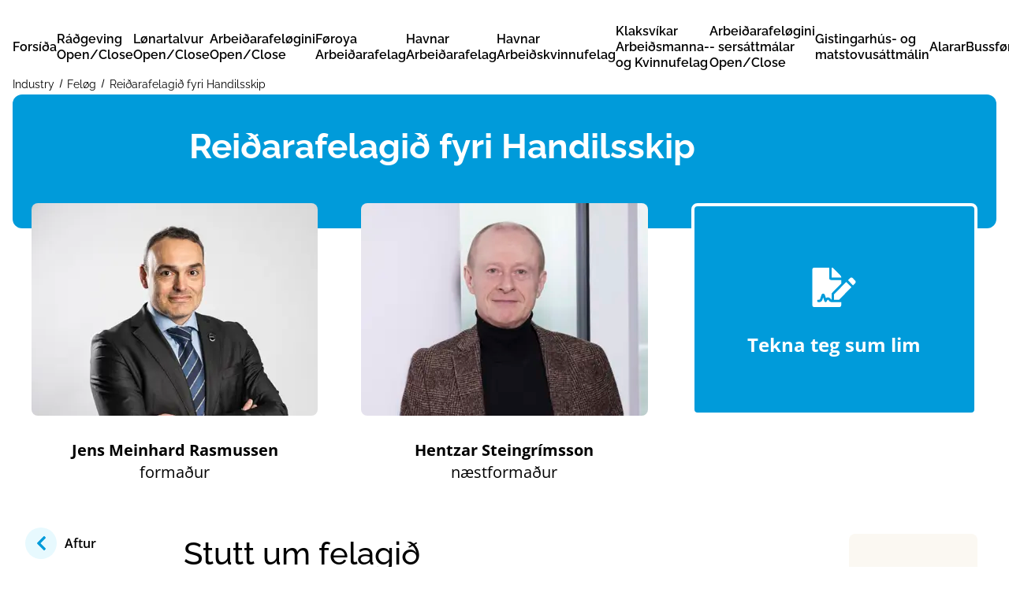

--- FILE ---
content_type: text/html; charset=utf-8
request_url: https://www.industry.fo/feloeg/reidarafelagid-fyri-handilsskip
body_size: 19405
content:
<!DOCTYPE html><html lang=fo><head><script>!function(){let e='10000000-1000-4000-8000-100000000000'.replace(/[018]/g,e=>(+e^crypto.getRandomValues(new Uint8Array(1))[0]&15>>+e/4).toString(16)),n=0,r=!1,a=[],s=e=>'error'!==e.type||':0:0'!==e.source;window._sucJsLogFilter=()=>!0;let t=e=>r?$(e):a.push(e),$=e=>{if(s(e)&&window._sucJsLogFilter(e)&&n++<3)try{fetch('/api/jslog',{method:'POST',headers:{'Content-Type':'application/json'},body:JSON.stringify(e)})}catch{}};window.addEventListener('error',n=>t({id:e,type:'error',message:n.message,source:`${n.filename}:${n.lineno}:${n.colno}`,screenSize:`${window.screen.width}x${window.screen.height}`,language:navigator.language||navigator.userLanguage,stackTrace:n.error?n.error.stack:null})),window.addEventListener('unhandledrejection',n=>t({id:e,type:'unhandledrejection',message:n.reason?n.reason.message:'',source:'',screenSize:`${window.screen.width}x${window.screen.height}`,language:navigator.language||navigator.userLanguage,stackTrace:n.reason?n.reason.stack:null})),document.addEventListener('DOMContentLoaded',()=>{for(r=!0;a.length>0;)$(a.shift())})}();</script><meta charset=UTF-8><meta http-equiv=X-UA-Compatible content="IE=edge"><meta name=viewport content="width=device-width, initial-scale=1.0"><meta property=og:url content=https://www.industry.fo/feloeg/reidarafelagid-fyri-handilsskip><meta property=og:site_name content=Vinnuhúsið><meta property=og:locale content=fo><meta property=og:title content=Industry><link rel="shortcut icon" href=/images/favicons/favicon.ico><link rel=icon type=image/png sizes=16x16 href=/images/favicons/favicon-16x16.png><link rel=icon type=image/png sizes=32x32 href=/images/favicons/favicon-32x32.png><link rel=icon type=image/png sizes=48x48 href=/images/favicons/favicon-48x48.png><link rel=manifest href=/images/favicons/manifest.json><meta name=mobile-web-app-capable content=yes><meta name=application-name content=Vinnuhúsið><link rel=apple-touch-icon sizes=57x57 href=/images/favicons/apple-touch-icon-57x57.png><link rel=apple-touch-icon sizes=60x60 href=/images/favicons/apple-touch-icon-60x60.png><link rel=apple-touch-icon sizes=72x72 href=/images/favicons/apple-touch-icon-72x72.png><link rel=apple-touch-icon sizes=76x76 href=/images/favicons/apple-touch-icon-76x76.png><link rel=apple-touch-icon sizes=114x114 href=/images/favicons/apple-touch-icon-114x114.png><link rel=apple-touch-icon sizes=120x120 href=/images/favicons/apple-touch-icon-120x120.png><link rel=apple-touch-icon sizes=144x144 href=/images/favicons/apple-touch-icon-144x144.png><link rel=apple-touch-icon sizes=152x152 href=/images/favicons/apple-touch-icon-152x152.png><link rel=apple-touch-icon sizes=167x167 href=/images/favicons/apple-touch-icon-167x167.png><link rel=apple-touch-icon sizes=180x180 href=/images/favicons/apple-touch-icon-180x180.png><link rel=apple-touch-icon sizes=1024x1024 href=/images/favicons/apple-touch-icon-1024x1024.png><meta name=apple-mobile-web-app-capable content=yes><meta name=apple-mobile-web-app-status-bar-style content=black-translucent><meta name=apple-mobile-web-app-title content=Vinnuhúsið><link rel=apple-touch-startup-image media="(device-width: 320px) and (device-height: 568px) and (-webkit-device-pixel-ratio: 2) and (orientation: portrait)" href=/images/favicons/apple-touch-startup-image-640x1136.png><link rel=apple-touch-startup-image media="(device-width: 375px) and (device-height: 667px) and (-webkit-device-pixel-ratio: 2) and (orientation: portrait)" href=/images/favicons/apple-touch-startup-image-750x1334.png><link rel=apple-touch-startup-image media="(device-width: 414px) and (device-height: 896px) and (-webkit-device-pixel-ratio: 2) and (orientation: portrait)" href=/images/favicons/apple-touch-startup-image-828x1792.png><link rel=apple-touch-startup-image media="(device-width: 375px) and (device-height: 812px) and (-webkit-device-pixel-ratio: 3) and (orientation: portrait)" href=/images/favicons/apple-touch-startup-image-1125x2436.png><link rel=apple-touch-startup-image media="(device-width: 414px) and (device-height: 736px) and (-webkit-device-pixel-ratio: 3) and (orientation: portrait)" href=/images/favicons/apple-touch-startup-image-1242x2208.png><link rel=apple-touch-startup-image media="(device-width: 414px) and (device-height: 896px) and (-webkit-device-pixel-ratio: 3) and (orientation: portrait)" href=/images/favicons/apple-touch-startup-image-1242x2688.png><link rel=apple-touch-startup-image media="(device-width: 768px) and (device-height: 1024px) and (-webkit-device-pixel-ratio: 2) and (orientation: portrait)" href=/images/favicons/apple-touch-startup-image-1536x2048.png><link rel=apple-touch-startup-image media="(device-width: 834px) and (device-height: 1112px) and (-webkit-device-pixel-ratio: 2) and (orientation: portrait)" href=/images/favicons/apple-touch-startup-image-1668x2224.png><link rel=apple-touch-startup-image media="(device-width: 834px) and (device-height: 1194px) and (-webkit-device-pixel-ratio: 2) and (orientation: portrait)" href=/images/favicons/apple-touch-startup-image-1668x2388.png><link rel=apple-touch-startup-image media="(device-width: 1024px) and (device-height: 1366px) and (-webkit-device-pixel-ratio: 2) and (orientation: portrait)" href=/images/favicons/apple-touch-startup-image-2048x2732.png><link rel=apple-touch-startup-image media="(device-width: 810px) and (device-height: 1080px) and (-webkit-device-pixel-ratio: 2) and (orientation: portrait)" href=/images/favicons/apple-touch-startup-image-1620x2160.png><link rel=apple-touch-startup-image media="(device-width: 320px) and (device-height: 568px) and (-webkit-device-pixel-ratio: 2) and (orientation: landscape)" href=/images/favicons/apple-touch-startup-image-1136x640.png><link rel=apple-touch-startup-image media="(device-width: 375px) and (device-height: 667px) and (-webkit-device-pixel-ratio: 2) and (orientation: landscape)" href=/images/favicons/apple-touch-startup-image-1334x750.png><link rel=apple-touch-startup-image media="(device-width: 414px) and (device-height: 896px) and (-webkit-device-pixel-ratio: 2) and (orientation: landscape)" href=/images/favicons/apple-touch-startup-image-1792x828.png><link rel=apple-touch-startup-image media="(device-width: 375px) and (device-height: 812px) and (-webkit-device-pixel-ratio: 3) and (orientation: landscape)" href=/images/favicons/apple-touch-startup-image-2436x1125.png><link rel=apple-touch-startup-image media="(device-width: 414px) and (device-height: 736px) and (-webkit-device-pixel-ratio: 3) and (orientation: landscape)" href=/images/favicons/apple-touch-startup-image-2208x1242.png><link rel=apple-touch-startup-image media="(device-width: 414px) and (device-height: 896px) and (-webkit-device-pixel-ratio: 3) and (orientation: landscape)" href=/images/favicons/apple-touch-startup-image-2688x1242.png><link rel=apple-touch-startup-image media="(device-width: 768px) and (device-height: 1024px) and (-webkit-device-pixel-ratio: 2) and (orientation: landscape)" href=/images/favicons/apple-touch-startup-image-2048x1536.png><link rel=apple-touch-startup-image media="(device-width: 834px) and (device-height: 1112px) and (-webkit-device-pixel-ratio: 2) and (orientation: landscape)" href=/images/favicons/apple-touch-startup-image-2224x1668.png><link rel=apple-touch-startup-image media="(device-width: 834px) and (device-height: 1194px) and (-webkit-device-pixel-ratio: 2) and (orientation: landscape)" href=/images/favicons/apple-touch-startup-image-2388x1668.png><link rel=apple-touch-startup-image media="(device-width: 1024px) and (device-height: 1366px) and (-webkit-device-pixel-ratio: 2) and (orientation: landscape)" href=/images/favicons/apple-touch-startup-image-2732x2048.png><link rel=apple-touch-startup-image media="(device-width: 810px) and (device-height: 1080px) and (-webkit-device-pixel-ratio: 2) and (orientation: landscape)" href=/images/favicons/apple-touch-startup-image-2160x1620.png><link rel=icon type=image/png sizes=228x228 href=/images/favicons/coast-228x228.png><meta name=msapplication-TileColor content=#009bda><meta name=msapplication-TileImage content=/images/favicons/mstile-144x144.png><meta name=msapplication-config content=/images/favicons/browserconfig.xml><link rel=yandex-tableau-widget href=/images/favicons/yandex-browser-manifest.json><link rel=icon type=image/png href="/images/favicon.png?v=R_PH8dLV2HR9-7tM8nMW7j_qcjXMGEpIdOC0IzsbVAU"><link rel=stylesheet href='/css/fonts.css?v=uYFsf0at0mz9ehCIVEW3S1Zn1sjjBQpLHmG1T8qT5bc'><link rel=stylesheet href='/css/bundle.css?v=P1MUDl4nEx8NuwhjBjqpEgzOcHBcd0fURnvW7ZQ2LRw'><script src='/scripts/bundle.js?v=Cxa8rGr6QqV-jXJR_iQgzPMTp3YoUsiiK-_sv6TCGQ8'></script><title>Industry</title><meta name=theme-color content=#009bda><body data-sign-up-url=/gerst-limur style=--color-primary:hsl(var(--color-primary-h),var(--color-primary-s),var(--color-primary-l));--color-primary-h:197.33946deg;--color-primary-s:100%;--color-primary-l:42.7451%><a href=#content class=skip-link>Hopp til høvuðsinnihald <span lang=en>(Skip to main content)</span></a><div class=wrapper><header><div class=wrapper><a href="/"> <img class="logo wide" src=/images/logo-positive.svg alt=Vinnuhúsið> <img class="logo narrow" src=/images/favicon.png alt=Vinnuhúsið> </a> <nav> <button type=button class=hamburger-icon aria-label="Open/Close Menu" aria-owns=menu> <span class="icon hamburger passive"></span> <span class="icon hamburger open"></span> Dropdown Menu </button><ul class="c-menu menu main"><li><div><a href="/">Fors&#xED;&#xF0;a</a></div><li><div><a href=/radgeving>R&#xE1;&#xF0;geving</a> <button type=button class=triangle-icon aria-label=Open/Close> <span class="icon triangle"></span> Open/Close </button></div><ul class="lvl2 c-menu"><li><div><a href=/radgeving/loenartalvur>L&#xF8;nartalvur</a> <button type=button class=triangle-icon aria-label=Open/Close> <span class="icon triangle"></span> Open/Close </button></div><ul class="lvl3 c-menu"><li><div><a href=/radgeving/loenartalvur/arbeidarafeloegini>Arbei&#xF0;arafel&#xF8;gini</a> <button type=button class=triangle-icon aria-label=Open/Close> <span class="icon triangle"></span> Open/Close </button></div><ul class="lvl4 c-menu"><li><div><a href=/radgeving/loenartalvur/arbeidarafeloegini/foeroya-arbeidarafelag>F&#xF8;roya Arbei&#xF0;arafelag</a></div><li><div><a href=/radgeving/loenartalvur/arbeidarafeloegini/havnar-arbeidarafelag>Havnar Arbei&#xF0;arafelag</a></div><li><div><a href=/radgeving/loenartalvur/arbeidarafeloegini/havnar-arbeidskvinnufelag>Havnar Arbei&#xF0;skvinnufelag</a></div><li><div><a href=/radgeving/loenartalvur/arbeidarafeloegini/klaksvikar-arbeidsmanna-og-kvinnufelag>Klaksv&#xED;kar Arbei&#xF0;smanna- og Kvinnufelag</a></div></ul><li><div><a href=/radgeving/loenartalvur/arbeidarafeloegini-sersattmalar>Arbei&#xF0;arafel&#xF8;gini - sers&#xE1;ttm&#xE1;lar</a> <button type=button class=triangle-icon aria-label=Open/Close> <span class="icon triangle"></span> Open/Close </button></div><ul class="lvl4 c-menu"><li><div><a href=/radgeving/loenartalvur/arbeidarafeloegini-sersattmalar/gistingarhus-og-matstovusattmalin>Gistingarh&#xFA;s- og matstovus&#xE1;ttm&#xE1;lin</a></div><li><div><a href=/radgeving/loenartalvur/arbeidarafeloegini-sersattmalar/alarar>Alarar</a></div><li><div><a href=/radgeving/loenartalvur/arbeidarafeloegini-sersattmalar/bussfoerarar>Bussf&#xF8;rarar</a></div></ul><li><div><a href=/radgeving/loenartalvur/manningarfeloegini>Manningarfel&#xF8;gini</a> <button type=button class=triangle-icon aria-label=Open/Close> <span class="icon triangle"></span> Open/Close </button></div><ul class="lvl4 c-menu"><li><div><a href=/radgeving/loenartalvur/manningarfeloegini/dekkarar>Dekkarar</a></div><li><div><a href=/radgeving/loenartalvur/manningarfeloegini/yvirmenn-assistentar-og-taenastustarvsfolk>Yvirmenn, assistentar og t&#xE6;nastustarvsf&#xF3;lk</a></div><li><div><a href=/radgeving/loenartalvur/manningarfeloegini/yvirmenn-og-dekkarar-vid-veitingarskipum>Yvirmenn og dekkarar vi&#xF0; veitingarskipum</a></div><li><div><a href=/radgeving/loenartalvur/manningarfeloegini/loenartalvur-a-enskum>L&#xF8;nartalvur &#xE1; enskum</a></div></ul><li><div><a href=/radgeving/loenartalvur/starvsfelagid>Starvsfelagi&#xF0;</a> <button type=button class=triangle-icon aria-label=Open/Close> <span class="icon triangle"></span> Open/Close </button></div><ul class="lvl4 c-menu"><li><div><a href=/radgeving/loenartalvur/starvsfelagid/foeroya-tele>F&#xF8;roya Tele</a></div><li><div><a href=/radgeving/loenartalvur/starvsfelagid/posta>Posta</a></div><li><div><a href=/radgeving/loenartalvur/starvsfelagid/vaga-floghavn>V&#xE1;ga Floghavn</a></div></ul><li><div><a href=/radgeving/loenartalvur/onnur-feloeg>Onnur fel&#xF8;g</a> <button type=button class=triangle-icon aria-label=Open/Close> <span class="icon triangle"></span> Open/Close </button></div><ul class="lvl4 c-menu"><li><div><a href=/radgeving/loenartalvur/onnur-feloeg/handverkarafeloegini>Handverkarafel&#xF8;gini</a></div><li><div><a href=/radgeving/loenartalvur/onnur-feloeg/samverk>Samverk</a></div><li><div><a href=/radgeving/loenartalvur/onnur-feloeg/maskinmeistarafelagid-maskinmeistarar-i-vinnu-a-landi>Maskinmeistarafelagi&#xF0; (maskinmeistarar &#xED; vinnu &#xE1; landi)</a></div><li><div><a href=/radgeving/loenartalvur/onnur-feloeg/grafiska-yrkisfelagid>Grafiska Yrkisfelagi&#xF0;</a></div><li><div><a href=/radgeving/loenartalvur/onnur-feloeg/foeroysk-midlafolk>F&#xF8;roysk Mi&#xF0;laf&#xF3;lk</a></div><li><div><a href=/radgeving/loenartalvur/onnur-feloeg/ytf-elektron>YTF - Elektron</a></div></ul></ul><li><div><a href=/radgeving/kollektivir-sattmalar>Kollektivir s&#xE1;ttm&#xE1;lar</a> <button type=button class=triangle-icon aria-label=Open/Close> <span class="icon triangle"></span> Open/Close </button></div><ul class="lvl3 c-menu"><li><div><a href=/radgeving/kollektivir-sattmalar/arbeidarafeloegini-sersattmalar>Arbei&#xF0;arafel&#xF8;gini - Sers&#xE1;ttm&#xE1;lar</a> <button type=button class=triangle-icon aria-label=Open/Close> <span class="icon triangle"></span> Open/Close </button></div><ul class="lvl4 c-menu"><li><div><a href=/radgeving/kollektivir-sattmalar/arbeidarafeloegini-sersattmalar/gistingarhus-og-matstovusattmalin-hja-fa-ha-kak-kam>Gistingarh&#xFA;s- og Matstovus&#xE1;ttm&#xE1;lin hj&#xE1; FA, HA, KAK, KAM</a></div><li><div><a href=/radgeving/kollektivir-sattmalar/arbeidarafeloegini-sersattmalar/gistingarhus-og-matstovusattmalin-hja-havnar-arbeidskvinnufelag>Gistingarh&#xFA;s- og Matstovus&#xE1;ttm&#xE1;lin hj&#xE1; Havnar Arbei&#xF0;skvinnufelag</a></div><li><div><a href=/radgeving/kollektivir-sattmalar/arbeidarafeloegini-sersattmalar/busssattmalin>Busss&#xE1;ttm&#xE1;lin</a></div><li><div><a href=/radgeving/kollektivir-sattmalar/arbeidarafeloegini-sersattmalar/sattmali-um-vaktarhald>S&#xE1;ttm&#xE1;li um vaktarhald</a></div><li><div><a href=/radgeving/kollektivir-sattmalar/arbeidarafeloegini-sersattmalar/serarbeidarasattmali-hja-foeroya-arbeidarafelag-og-havnar-arbeidskvinnufelag>Serarbei&#xF0;aras&#xE1;ttm&#xE1;li hj&#xE1; F&#xF8;roya Arbei&#xF0;arafelag og Havnar Arbei&#xF0;skvinnufelag</a></div><li><div><a href=/radgeving/kollektivir-sattmalar/arbeidarafeloegini-sersattmalar/serarbeidarasattmali-hja-havnar-arbeidsmannafelag>Serarbei&#xF0;aras&#xE1;ttm&#xE1;li hj&#xE1; Havnar Arbei&#xF0;smannafelag</a></div><li><div><a href=/radgeving/kollektivir-sattmalar/arbeidarafeloegini-sersattmalar/serarbeidarasattmali-hja-klaksvikar-arbeidsmanna-og-kvinnufelag>Serarbei&#xF0;aras&#xE1;ttm&#xE1;li hj&#xE1; Klaksv&#xED;kar Arbei&#xF0;smanna- og kvinnufelag</a></div><li><div><a href=/radgeving/kollektivir-sattmalar/arbeidarafeloegini-sersattmalar/iskoytisavtala-um-byggivinnuna>&#xCD;skoytisavtala um byggivinnuna</a></div><li><div><a href=/radgeving/kollektivir-sattmalar/arbeidarafeloegini-sersattmalar/sattmali-fyri-pelagisku-virkini>S&#xE1;ttm&#xE1;li fyri pelagisku virkini</a></div><li><div><a href=/radgeving/kollektivir-sattmalar/arbeidarafeloegini-sersattmalar/sattmali-fyri-alivinnuna>S&#xE1;ttm&#xE1;li fyri alivinnuna</a></div><li><div><a href=/radgeving/kollektivir-sattmalar/arbeidarafeloegini-sersattmalar/sattmali-fyri-arbeidi-a-flogvoellinum>S&#xE1;ttm&#xE1;li fyri arbei&#xF0;i &#xE1; flogv&#xF8;llinum</a></div><li><div><a href=/radgeving/kollektivir-sattmalar/arbeidarafeloegini-sersattmalar/fastloenarsattmalin-fyri-fiskavirkir>Fastl&#xF8;nars&#xE1;ttm&#xE1;lin fyri fiskavirkir</a></div><li><div><a href=/radgeving/kollektivir-sattmalar/arbeidarafeloegini-sersattmalar/sersattmalar-a-enskum>Sers&#xE1;ttm&#xE1;lar &#xE1; enskum</a></div></ul><li><div><a href=/radgeving/kollektivir-sattmalar/onnur-feloeg>Onnur fel&#xF8;g</a> <button type=button class=triangle-icon aria-label=Open/Close> <span class="icon triangle"></span> Open/Close </button></div><ul class="lvl4 c-menu"><li><div><a href=/radgeving/kollektivir-sattmalar/onnur-feloeg/samverk>Samverk</a></div><li><div><a href=/radgeving/kollektivir-sattmalar/onnur-feloeg/maskinmeistarafelagid-maskinmeistarar-i-vinnu-a-landi>Maskinmeistarafelagi&#xF0; (Maskinmeistarar &#xED; vinnu &#xE1; landi)</a></div><li><div><a href=/radgeving/kollektivir-sattmalar/onnur-feloeg/grafiska-yrkisfelagid>Grafiska Yrkisfelagi&#xF0;</a></div><li><div><a href=/radgeving/kollektivir-sattmalar/onnur-feloeg/ytf-elektron>YTF - Elektron</a></div><li><div><a href=/radgeving/kollektivir-sattmalar/onnur-feloeg/ytf-peningastovnarnir>YTF - Peningastovnarnir</a></div><li><div><a href=/radgeving/kollektivir-sattmalar/onnur-feloeg/ytf-tryggingarfeloeg>YTF - Tryggingarfel&#xF8;g</a></div><li><div><a href=/radgeving/kollektivir-sattmalar/onnur-feloeg/finansforbundet>Finansforbundet</a></div><li><div><a href=/radgeving/kollektivir-sattmalar/onnur-feloeg/foeroysk-midlafolk>F&#xF8;roysk Mi&#xF0;laf&#xF3;lk</a></div><li><div><a href=/radgeving/kollektivir-sattmalar/onnur-feloeg/sulan>S&#xFA;lan</a></div><li><div><a href=/radgeving/kollektivir-sattmalar/onnur-feloeg/flogskiparafelag-foeroya>Flogskiparafelag F&#xF8;roya</a></div><li><div><a href=/radgeving/kollektivir-sattmalar/onnur-feloeg/starvsfelagid-posta>Starvsfelagi&#xF0; - Posta</a></div><li><div><a href=/radgeving/kollektivir-sattmalar/onnur-feloeg/starvsfelagid-foeroya-tele>Starvsfelagi&#xF0; - F&#xF8;roya Tele</a></div><li><div><a href=/radgeving/kollektivir-sattmalar/onnur-feloeg/starvsfelagid-vaga-floghavn>Starvsfelagi&#xF0; - V&#xE1;ga Floghavn</a></div><li><div><a href=/radgeving/kollektivir-sattmalar/onnur-feloeg/sattmalar-a-enskum>S&#xE1;ttm&#xE1;lar &#xE1; enskum</a></div></ul></ul><li><div><a href=/radgeving/vegleiding-um-setanarvidurskifti>Veglei&#xF0;ing um setanarvi&#xF0;urskifti</a></div><li><div><a href=/radgeving/setanarprogv-og-uppsagnarbraev>Setanarpr&#xF3;gv og uppsagnarbr&#xE6;v</a></div><li><div><a href=/radgeving/laerlingavidurskifti-fyri-laerlingar-innan-oekid-hja-samverk>L&#xE6;rlingavi&#xF0;urskifti fyri l&#xE6;rlingar innan &#xF8;ki&#xF0; hj&#xE1; Samverk</a></div><li><div><a href=/radgeving/laerlingavidurskifti-innan-handverksoekid>L&#xE6;rlingavi&#xF0;urskifti innan handverks&#xF8;ki&#xF0;</a></div><li><div><a href=/radgeving/arbeidsmarknadarloggava>Arbei&#xF0;smarkna&#xF0;arl&#xF3;gg&#xE1;va</a></div><li><div><a href=/radgeving/fridagar-gjoeld-almennir-takstir-vm>Fr&#xED;dagar, gj&#xF8;ld, almennir takstir v.m.</a></div><li><div><a href=/radgeving/arbeidsmarknadarlogava>Arbei&#xF0;smarkna&#xF0;arl&#xF3;g&#xE1;va</a></div><li><div><a href=/radgeving/utlendsk-starvsfolk>&#xDA;tlendsk starvsf&#xF3;lk</a> <button type=button class=triangle-icon aria-label=Open/Close> <span class="icon triangle"></span> Open/Close </button></div><ul class="lvl3 c-menu"><li><div><a href=/radgeving/utlendsk-starvsfolk/les-treytirnar-her>Les treytirnar her</a> <button type=button class=triangle-icon aria-label=Open/Close> <span class="icon triangle"></span> Open/Close </button></div><ul class="lvl4 c-menu"><li><div><a href=/radgeving/utlendsk-starvsfolk/les-treytirnar-her/starvsfolk-ur-es-londum>Starvsf&#xF3;lk &#xFA;r ES-londum</a></div><li><div><a href=/radgeving/utlendsk-starvsfolk/les-treytirnar-her/starvsfolk-ur-3-londum>Starvsf&#xF3;lk &#xFA;r 3. londum</a></div></ul></ul><li><div><a href=/radgeving/adrar-logir>A&#xF0;rar l&#xF3;gir</a></div><li><div><a href=/radgeving/sattmalasamradingar>S&#xE1;ttm&#xE1;lasamr&#xE1;&#xF0;ingar</a></div><li><div><a href=/radgeving/bygging>Bygging</a> <button type=button class=triangle-icon aria-label=Open/Close> <span class="icon triangle"></span> Open/Close </button></div><ul class="lvl3 c-menu"><li><div><a href=/radgeving/bygging/bygging-laestur-partur>Bygging l&#xE6;stur partur</a></div><li><div><a href=/radgeving/bygging/veitaraskra>Veitaraskr&#xE1;</a> <button type=button class=triangle-icon aria-label=Open/Close> <span class="icon triangle"></span> Open/Close </button></div><ul class="lvl4 c-menu"><li><div><a href=/radgeving/bygging/veitaraskra/veitaraskra-bakari>Veitaraskr&#xE1; Bakari</a></div><li><div><a href=/radgeving/bygging/veitaraskra/veitaraskra-bilverkstadur>Veitaraskr&#xE1; Bilverksta&#xF0;ur</a></div><li><div><a href=/radgeving/bygging/veitaraskra/veitaraskra-byggifelag>Veitaraskr&#xE1; Byggifelag</a></div><li><div><a href=/radgeving/bygging/veitaraskra/veitaraskra-elinnleggjari>Veitaraskr&#xE1; Elinnleggjari</a></div><li><div><a href=/radgeving/bygging/veitaraskra/veitaraskra-hvs-virkid>Veitaraskr&#xE1; HVS-virki&#xF0;</a></div><li><div><a href=/radgeving/bygging/veitaraskra/veitaraskra-malari>Veitaraskr&#xE1; M&#xE1;lari</a></div><li><div><a href=/radgeving/bygging/veitaraskra/veitaraskra-maskinverkstadur>Veitaraskr&#xE1; Maskinverksta&#xF0;ur</a></div><li><div><a href=/radgeving/bygging/veitaraskra/veitaraskra-murari>Veitaraskr&#xE1; M&#xFA;rari</a></div><li><div><a href=/radgeving/bygging/veitaraskra/veitaraskra-snikkari>Veitaraskr&#xE1; Snikkari</a></div><li><div><a href=/radgeving/bygging/veitaraskra/veitaraskra-timburmeistari>Veitaraskr&#xE1; Timburmeistari</a></div><li><div><a href=/radgeving/bygging/veitaraskra/veitaraskra-ymiskar-adrar-vinnugreinar>Veitaraskr&#xE1; Ymiskar a&#xF0;rar vinnugreinar</a></div><li><div><a href=/radgeving/bygging/veitaraskra/veitaraskra-hava-og-anleggsgartnaraarbeidi>Veitaraskr&#xE1; hava- og anleggsgartnaraarbei&#xF0;i</a></div></ul></ul><li><div><a href=/radgeving/vegleiding-um-arbeidsstedg-a-privata-arbeidsmarknadinum>Veglei&#xF0;ing um arbei&#xF0;sste&#xF0;g &#xE1; privata arbei&#xF0;smarkna&#xF0;inum</a></div><li><div><a href=/radgeving/salarligt-arbeidsumhvoervi>S&#xE1;larligt arbei&#xF0;sumhv&#xF8;rvi</a></div></ul><li><div><a href=/kunningartilfar>Kunningartilfar</a></div><li class="active pactive"><div><a href=/feloeg aria-current=none>Fel&#xF8;g</a> <button type=button class=triangle-icon aria-label=Open/Close> <span class="icon triangle"></span> Open/Close </button></div><ul class="lvl2 c-menu"><li><div><a href=/feloeg/foeroya-arbeidsgevarafelag>F&#xF8;roya Arbei&#xF0;sgevarafelag</a> <button type=button class=triangle-icon aria-label=Open/Close> <span class="icon triangle"></span> Open/Close </button></div><ul class="lvl3 c-menu"><li><div><a href=/feloeg/foeroya-arbeidsgevarafelag/tekna-teg-sum-lim>Tekna teg sum lim</a></div><li><div><a href=/feloeg/foeroya-arbeidsgevarafelag/limir-i-foeroya-arbeidsgevarafelag>Limir &#xED; F&#xF8;roya Arbei&#xF0;sgevarafelag</a></div></ul><li><div><a href=/feloeg/foeroya-handverksmeistarafelag>F&#xF8;roya Handverksmeistarafelag</a> <button type=button class=triangle-icon aria-label=Open/Close> <span class="icon triangle"></span> Open/Close </button></div><ul class="lvl3 c-menu"><li><div><a href=/feloeg/foeroya-handverksmeistarafelag/tekna-teg-sum-lim>Tekna teg sum lim</a></div></ul><li><div><a href=/feloeg/foeroya-prentsmidjufelag>F&#xF8;roya Prentsmi&#xF0;jufelag</a> <button type=button class=triangle-icon aria-label=Open/Close> <span class="icon triangle"></span> Open/Close </button></div><ul class="lvl3 c-menu"><li><div><a href=/feloeg/foeroya-prentsmidjufelag/tekna-teg-sum-lim>Tekna teg sum lim</a></div></ul><li class=active><div><a href=/feloeg/reidarafelagid-fyri-handilsskip aria-current=page>Rei&#xF0;arafelagi&#xF0; fyri Handilsskip</a> <button type=button class=triangle-icon aria-label=Open/Close> <span class="icon triangle"></span> Open/Close </button></div><ul class="lvl3 c-menu"><li><div><a href=/feloeg/reidarafelagid-fyri-handilsskip/tekna-teg-sum-lim>Tekna teg sum lim</a></div><li><div><a href=/feloeg/reidarafelagid-fyri-handilsskip/shipping-ein-tydandi-utflutningsvinna>Shipping ein t&#xFD;&#xF0;andi &#xFA;tflutningsvinna</a></div><li><div><a href=/feloeg/reidarafelagid-fyri-handilsskip/tryggja-kappingarfoeri-i-vinnuni>Tryggja kappingarf&#xF8;ri &#xED; vinnuni</a></div><li><div><a href=/feloeg/reidarafelagid-fyri-handilsskip/hagtoel-yvir-starvsfolk-i-shippingvinnuni-i-foeroyum>Hagt&#xF8;l yvir starvsf&#xF3;lk &#xED; shippingvinnuni &#xED; F&#xF8;royum</a></div></ul><li><div><a href=/feloeg/arbeidsgevarafelagid-hja-figgjarstovnum-i-foeroyum>Arbei&#xF0;sgevarafelagi&#xF0; hj&#xE1; f&#xED;ggjarstovnum &#xED; F&#xF8;royum</a> <button type=button class=triangle-icon aria-label=Open/Close> <span class="icon triangle"></span> Open/Close </button></div><ul class="lvl3 c-menu"><li><div><a href=/feloeg/arbeidsgevarafelagid-hja-figgjarstovnum-i-foeroyum/tekna-teg-sum-lim>Tekna teg sum lim</a></div></ul><li><div><a href=/feloeg/ferdavinnufelagid>Fer&#xF0;avinnufelagi&#xF0;</a> <button type=button class=triangle-icon aria-label=Open/Close> <span class="icon triangle"></span> Open/Close </button></div><ul class="lvl3 c-menu"><li><div><a href=/feloeg/ferdavinnufelagid/gongd-i-haga>Gongd &#xED; haga</a></div><li><div><a href=/feloeg/ferdavinnufelagid/einkarinnkeypid-hja-rusdrekkasoelu-landsins>Einkarinnkeypi&#xF0; hj&#xE1; R&#xFA;sdrekkas&#xF8;lu Landsins</a></div><li><div><a href=/feloeg/ferdavinnufelagid/ein-burdardygg-ferdavinna>Ein bur&#xF0;ardygg fer&#xF0;avinna</a></div><li><div><a href=/feloeg/ferdavinnufelagid/tekna-teg-sum-lim>Tekna teg sum lim</a></div></ul><li><div><a href=/feloeg/foeroya-rafiskakeyparafelag>F&#xF8;roya R&#xE1;fiskakeyparafelag</a> <button type=button class=triangle-icon aria-label=Open/Close> <span class="icon triangle"></span> Open/Close </button></div><ul class="lvl3 c-menu"><li><div><a href=/feloeg/foeroya-rafiskakeyparafelag/betri-marknadaratgongd>Betri markna&#xF0;aratgongd</a></div><li><div><a href=/feloeg/foeroya-rafiskakeyparafelag/tekna-teg-sum-lim>Tekna teg sum lim</a></div></ul><li><div><a href=/feloeg/handilsvinnufelagid>Handilsvinnufelagi&#xF0;</a></div><li><div><a href=/feloeg/havbunadarfelagid>Havb&#xFA;na&#xF0;arfelagi&#xF0;</a> <button type=button class=triangle-icon aria-label=Open/Close> <span class="icon triangle"></span> Open/Close </button></div><ul class="lvl3 c-menu"><li><div><a href=/feloeg/havbunadarfelagid/tekna-teg-sum-lim>Tekna teg sum lim</a></div><li><div><a href=/feloeg/havbunadarfelagid/aliradstevnur>Alir&#xE1;&#xF0;stevnur</a></div></ul><li><div><a href=/feloeg/havnar-handverksmeistarafelag>Havnar Handverksmeistarafelag</a> <button type=button class=triangle-icon aria-label=Open/Close> <span class="icon triangle"></span> Open/Close </button></div><ul class="lvl3 c-menu"><li><div><a href=/feloeg/havnar-handverksmeistarafelag/tekna-teg-sum-lim>Tekna teg sum lim</a></div></ul><li><div><a href=/feloeg/kt-felagid>KT-Felagi&#xF0;</a></div><li><div><a href=/feloeg/radgevarafelagid>R&#xE1;&#xF0;gevarafelagi&#xF0;</a> <button type=button class=triangle-icon aria-label=Open/Close> <span class="icon triangle"></span> Open/Close </button></div><ul class="lvl3 c-menu"><li><div><a href=/feloeg/radgevarafelagid/dagfoeringar-av-bk17>Dagf&#xF8;ringar av BK17</a></div><li><div><a href=/feloeg/radgevarafelagid/burdardygg-bygging>Bur&#xF0;ardygg Bygging</a></div><li><div><a href=/feloeg/radgevarafelagid/abr-og-ab>ABR og AB</a></div><li><div><a href=/feloeg/radgevarafelagid/skeid-i-ydelsesbeskrivelse-um-burdardyggar-veitingar-i-byggiverkaetlanum>Skei&#xF0; &#xED; Ydelsesbeskrivelse um bur&#xF0;ardyggar veitingar &#xED; byggiverk&#xE6;tlanum</a></div><li><div><a href=/feloeg/radgevarafelagid/tilmeldingin-er-vattad>Tilmeldingin er v&#xE1;tta&#xF0;</a></div></ul><li><div><a href=/feloeg/samskifti>Samskifti</a></div><li><div><a href=/feloeg/sjovinnufelagid>Sj&#xF3;vinnufelagi&#xF0;</a> <button type=button class=triangle-icon aria-label=Open/Close> <span class="icon triangle"></span> Open/Close </button></div><ul class="lvl3 c-menu"><li><div><a href=/feloeg/sjovinnufelagid/electric-electronic-industry>Electric &amp; Electronic industry</a></div><li><div><a href=/feloeg/sjovinnufelagid/food-industry>Food Industry</a></div><li><div><a href=/feloeg/sjovinnufelagid/mecanical-industry>Mecanical Industry</a></div><li><div><a href=/feloeg/sjovinnufelagid/service>Service</a></div><li><div><a href=/feloeg/sjovinnufelagid/shipping-companies>Shipping Companies</a></div><li><div><a href=/feloeg/sjovinnufelagid/transportation>Transportation</a></div><li><div><a href=/feloeg/sjovinnufelagid/wholesales-retail-trade>Wholesales / Retail Trade</a></div></ul><li><div><a href=/feloeg/bilasoelufelagid>Bilas&#xF8;lufelagi&#xF0;</a></div></ul><li><div><a href=/vit-meina>Vit meina</a> <button type=button class=triangle-icon aria-label=Open/Close> <span class="icon triangle"></span> Open/Close </button></div><ul class="lvl2 c-menu"><li><div><a href=/vit-meina/vinnusjonarmid>Vinnusj&#xF3;narmi&#xF0;</a> <button type=button class=triangle-icon aria-label=Open/Close> <span class="icon triangle"></span> Open/Close </button></div><ul class="lvl3 c-menu"><li><div><a href=/vit-meina/vinnusjonarmid/hvat-er-vinnupolitikkur>Hvat er vinnupolitikkur?</a></div><li><div><a href=/vit-meina/vinnusjonarmid/foeroyskur-vinnupolitikkur-i-soeguligum-baksyni>F&#xF8;royskur vinnupolitikkur &#xED; s&#xF8;guligum baks&#xFD;ni</a></div><li><div><a href=/vit-meina/vinnusjonarmid/vinnupolitisk-prinsipp>Vinnupolitisk prinsipp</a> <button type=button class=triangle-icon aria-label=Open/Close> <span class="icon triangle"></span> Open/Close </button></div><ul class="lvl4 c-menu"><li><div><a href=/vit-meina/vinnusjonarmid/vinnupolitisk-prinsipp/01-varandi-gagnnytsla-av-tilfeingi>01 Varandi gagnn&#xFD;tsla av tilfeingi</a></div><li><div><a href=/vit-meina/vinnusjonarmid/vinnupolitisk-prinsipp/02-stoedugar-karmar>02 St&#xF8;&#xF0;ugar karmar</a></div><li><div><a href=/vit-meina/vinnusjonarmid/vinnupolitisk-prinsipp/03-vaelvirkandi-marknadir>03 V&#xE6;lvirkandi markna&#xF0;ir</a></div><li><div><a href=/vit-meina/vinnusjonarmid/vinnupolitisk-prinsipp/04-effektiva-og-kappingarfoera-skattaskipan>04 Effektiva og kappingarf&#xF8;ra skattaskipan</a></div><li><div><a href=/vit-meina/vinnusjonarmid/vinnupolitisk-prinsipp/05-effektiva-skipan-kring-almenn-raettindi>05 Effektiva skipan kring almenn r&#xE6;ttindi</a></div><li><div><a href=/vit-meina/vinnusjonarmid/vinnupolitisk-prinsipp/06-godar-og-vidkomandi-utbugvingar-og-granskingarskipanir>06 G&#xF3;&#xF0;ar og vi&#xF0;komandi &#xFA;tb&#xFA;gvingar- og granskingarskipanir</a></div><li><div><a href=/vit-meina/vinnusjonarmid/vinnupolitisk-prinsipp/07-smidligan-arbeidsmarknad>07 Smidligan arbei&#xF0;smarkna&#xF0;</a></div><li><div><a href=/vit-meina/vinnusjonarmid/vinnupolitisk-prinsipp/08-effektivt-undirstoedukervi>08 Effektivt undirst&#xF8;&#xF0;ukervi</a></div><li><div><a href=/vit-meina/vinnusjonarmid/vinnupolitisk-prinsipp/09-vaelvirkandi-almennan-geira>09 V&#xE6;lvirkandi almennan geira</a></div><li><div><a href=/vit-meina/vinnusjonarmid/vinnupolitisk-prinsipp/10-dagfoerda-vitan-um-samfelagsgongdina>10 Dagf&#xF8;rda vitan um samfelagsgongdina</a></div></ul><li><div><a href=/vit-meina/vinnusjonarmid/vinnupolitisk-tilmaeli>Vinnupolitisk tilm&#xE6;li</a></div></ul><li><div><a href=/vit-meina/burdardygd>Bur&#xF0;ardygd</a></div><li><div><a href=/vit-meina/javnstoeda-i-foeroyum>Javnst&#xF8;&#xF0;a &#xED; F&#xF8;royum</a> <button type=button class=triangle-icon aria-label=Open/Close> <span class="icon triangle"></span> Open/Close </button></div><ul class="lvl3 c-menu"><li><div><a href=/vit-meina/javnstoeda-i-foeroyum/javnraettindi-og-javnstoeda>Javnr&#xE6;ttindi og javnst&#xF8;&#xF0;a</a></div><li><div><a href=/vit-meina/javnstoeda-i-foeroyum/javnstoeda-og-barsil>Javnst&#xF8;&#xF0;a og barsil</a></div><li><div><a href=/vit-meina/javnstoeda-i-foeroyum/fjoelbroytni-a-arbeidsmarknadinum>Fj&#xF8;lbroytni &#xE1; arbei&#xF0;smarkna&#xF0;inum</a></div></ul><li><div><a href=/vit-meina/utbugving>&#xDA;tb&#xFA;gving</a> <button type=button class=triangle-icon aria-label=Open/Close> <span class="icon triangle"></span> Open/Close </button></div><ul class="lvl3 c-menu"><li><div><a href=/vit-meina/utbugving/ongar-blindvegir-i-utbugvingarskipanini>Ongar blindvegir &#xED; &#xFA;tb&#xFA;gvingarskipanini</a></div><li><div><a href=/vit-meina/utbugving/framtidar-foerleikar>Framt&#xED;&#xF0;ar f&#xF8;rleikar</a></div><li><div><a href=/vit-meina/utbugving/foerleikameting-og-vaksnamannalaera>F&#xF8;rleikameting og vaksnamannal&#xE6;ra</a></div><li><div><a href=/vit-meina/utbugving/yrkisutbugvingar>Yrkis&#xFA;tb&#xFA;gvingar</a></div></ul><li><div><a href=/vit-meina/arbeidsmarknadur>Arbei&#xF0;smarkna&#xF0;ur</a> <button type=button class=triangle-icon aria-label=Open/Close> <span class="icon triangle"></span> Open/Close </button></div><ul class="lvl3 c-menu"><li><div><a href=/vit-meina/arbeidsmarknadur/utlendsk-arbeidsmegi>&#xDA;tlendsk arbei&#xF0;smegi</a></div><li><div><a href=/vit-meina/arbeidsmarknadur/arbeidsumhvoervi>Arbei&#xF0;sumhv&#xF8;rvi</a></div><li><div><a href=/vit-meina/arbeidsmarknadur/arbeidsgevarin-og-arbeidsmarknadurin>Arbei&#xF0;sgevarin og arbei&#xF0;smarkna&#xF0;urin</a></div></ul></ul><li><div><a href=/um-vinnuhusid>Um Vinnuh&#xFA;si&#xF0;</a> <button type=button class=triangle-icon aria-label=Open/Close> <span class="icon triangle"></span> Open/Close </button></div><ul class="lvl2 c-menu"><li><div><a href=/um-vinnuhusid/bygnadur>Bygna&#xF0;ur</a></div><li><div><a href=/um-vinnuhusid/a-breddanum>&#xC1; Breddanum</a></div><li><div><a href=/um-vinnuhusid/endamal>Endam&#xE1;l</a></div><li><div><a href=/um-vinnuhusid/taenastur-sum-vinnuhusid-veitir>T&#xE6;nastur, sum Vinnuh&#xFA;si&#xF0; veitir</a></div><li><div><a href=/um-vinnuhusid/tey-lesandi-og-vinnan>Tey lesandi og vinnan</a></div></ul><li><div><a href=/vinnukikarin>Vinnukikarin</a></div><li class=other-culture><div><a href=/en class=hide-text> <span class=label>English edition</span> <span class="c-icon transparent" style="--url:url(&#34;/images/icons/flags/flag-GB-round.svg&#34;)"> </span> </a></div></ul><div class=search><button type=button class="action hide-text" data-search-open> <span class=visually-hidden>Leita</span> <span class=c-icon style="--url:url(&#34;/images/icons/icn-search.svg&#34;)"> </span> </button></div><div class=signup><a href=/gerst-limur>Gerst limur</a></div><div class=signin><button type=button class=action data-sign-in-open> <span class=label>Rita inn</span> <span class="c-icon inline" style="--url:url(&#34;/images/icons/icn-lock-alt.svg&#34;)"></span> </button></div><div class=breadcrumbs-wrapper><nav aria-label=Breadcrumbs class=breadcrumbs><ol><li><a href='/'> Industry </a><li><a href=/feloeg> Fel&#xF8;g </a><li><a href=/feloeg/reidarafelagid-fyri-handilsskip aria-current=page> Rei&#xF0;arafelagi&#xF0; fyri Handilsskip </a></ol></nav></div></nav></div></header><main class='c-company-page sub-page page felag' id=content><header class="c-sub-page-header no-image" style=--color-primary:#009bda><div><section class=text><div class=wrapper><h1 class=title>Rei&#xF0;arafelagi&#xF0; fyri Handilsskip</h1><p></div></section></div></header><div class=c-header-horizontal-items><section class="row clear-sides" style=grid-template-columns:repeat(3,minmax(min(360px,75vw),400px))><section class=person><figure style=background:linear-gradient(#E0E0E1,#E4DAD4,#E1D8D3,#7F8082,#6D6B6C)><picture><source srcset="https://industry.cdn.fo/savn/uuaomi0r/dsc_2504.jpg?width=400&amp;height=270&amp;rxy=0.5200501253132832,0.22135873731466865&amp;rmode=crop&amp;t=44&amp;autoorient=true&amp;format=webp&amp;t=44&amp;s=b_Lu9g_mAyVZrQWsOeNK-TztpTQ" type=image/webp><img src="https://industry.cdn.fo/savn/uuaomi0r/dsc_2504.jpg?width=400&amp;height=270&amp;rxy=0.5200501253132832,0.22135873731466865&amp;rmode=crop&amp;t=44&amp;s=5qDW6g_M7G0jwelN5s-27yG7Wm0" width=400 height=270 alt="DSC 2504"> </picture></figure><em>Jens Meinhard Rasmussen</em> <span class=title>forma&#xF0;ur</span></section><section class=person><figure style=background:linear-gradient(#E1E2E7,#D5CDD2,#CDC6CC,#7C777D,#625C60)><picture><source srcset="https://industry.cdn.fo/savn/gbqpvarw/_v1a2528.jpg?width=400&amp;height=270&amp;rxy=0.5100250626566416,0.22932330827067668&amp;rmode=crop&amp;t=772121&amp;autoorient=true&amp;format=webp&amp;t=772121&amp;s=EQbt1tDejBfERuU1kL4xnHrt6Ig" type=image/webp><img src="https://industry.cdn.fo/savn/gbqpvarw/_v1a2528.jpg?width=400&amp;height=270&amp;rxy=0.5100250626566416,0.22932330827067668&amp;rmode=crop&amp;t=772121&amp;s=ZjcDdBxTiQ1qDwUa6KMC_BBzJfI" width=400 height=270 alt=Henzar> </picture></figure><em>Hentzar Steingr&#xED;msson</em> <span class=title>n&#xE6;stforma&#xF0;ur</span></section><a href=/feloeg/reidarafelagid-fyri-handilsskip/tekna-teg-sum-lim><section class=link><div class=no-image><span class=c-icon style="--url:url(&#34;/images/icons/icn-file-signature.svg&#34;)"></span><p>Tekna teg sum lim</div><em></em></section></a></section></div><section><section class="top clear-sides"><button class=c-back-button> <span class="c-icon inline" style="--url:url(&#34;/images/icons/icn-chevron-left.svg&#34;)"></span><span class=text>Aftur</span> </button><section class=middle><article class=content><div class=editor><h1>Stutt um felagið</h1><p>Endamál felagsins er at savna allar reiðarar fyri føroysk handilsskip, til at útinna felags áhugamál, m.a. at gera sáttmálar við feløgini fyri manningarnar á føroyskum handilsskipum, eins og á øðrum økjum at verja felags áhugamál limanna. RFH er limur í Føroya Arbeiðsgevarafelag, og umsiting felagsins er í Vinnuhúsinum.<p>&nbsp;<h2>Mál hjá felagnum</h2><p style=padding-left:40px>1. Víðka um ávirkan og skerpa profilin hjá RFH<br>2. Tryggja at vinnan lýkur altjóða krøv<br>3. Tryggja at vinnan er kappingarfør í altjóða høpi<br>4. Fáa øll føroysk reiðarí innan handilsskip sum limir<br>5. Betra tænastu til limir<br>6. Fíggjarligt skynsemi<p><strong>Vision<br></strong>Shipping skal vera millum 4 tær størstu útflutningsvinnurnar í Føroyum<p><strong>Mission<br></strong>Savna allar reiðarar fyri føroysk handilsskip, og útinna felags áhugamál</div></article></section><div><aside class=c-options><h3>M&#xF8;guleikar</h3><ul><li><button type=button data-share-open=Deil data-postfix=""> <span class="c-icon inline" style="--url:url(&#34;/images/icons/icn-share.svg&#34;)"></span> Deil </button></ul></aside></div></section><div><article class=c-preview-of-articles><main class=clear-sides><div class=grid-col-3><div class=card-wrapper><a href=/um-vinnuhusid/a-breddanum/reidarafelagid-fyri-handilsskip-fridoemt-i-gerdarraettarmali target="" class='c-link-in-box right transparent small'><article><section class=content><span class=sender>Rei&#xF0;arafelagi&#xF0; fyri Handilsskip</span><h1>Rei&#xF0;arafelagi&#xF0; fyri Handilsskip fr&#xED;d&#xF8;mt &#xED; ger&#xF0;arr&#xE6;ttarm&#xE1;li</h1><p class=about>F&#xF8;roya Skipara- &amp; Navigat&#xF8;rfelag leg&#xF0;i &#xED; 2023 eitt m&#xE1;l fyri Fasta Ger&#xF0;arr&#xE6;tt, har teir k&#xE6;rdu Rei&#xF0;arafelagi&#xF0; fyri Handilsskip fyri brot &#xE1; sers&#xE1;ttm&#xE1;lan fyri fr&#xE1;landavinnuna um hvussu fer&#xF0;adagur skal l&#xF8;nast. H&#xF3;sdagin 3. juli kom &#xFA;rskur&#xF0;urin, sum gevur RFH fr&#xED;d&#xF8;ming.</p><span> <span class=date>07. juli. 2025</span> | <span class=tag>T&#xED;&#xF0;indi</span> </span></section><div class=image-wrapper style=background:linear-gradient(#8E8984,#6A635C,#665C54,#86796C,#A29B90)><picture><source srcset="https://industry.cdn.fo/savn/d4zjlsb3/rfh-fridoeming-gerdarraettarmal.jpg?width=850&amp;height=525&amp;rmode=crop&amp;autoorient=true&amp;format=webp&amp;s=2eQB1thyl258KIDNMI2d9_pvZTE" type=image/webp><img loading=lazy src="https://industry.cdn.fo/savn/d4zjlsb3/rfh-fridoeming-gerdarraettarmal.jpg?width=850&amp;height=525&amp;rmode=crop&amp;s=vp5fb_boxY7TQrefnzyjYFLwuMA" width=850 height=525 alt="RFH Frídøming Gerðarrættarmál"> </picture></div></article></a></div><div class=card-wrapper><a href=/um-vinnuhusid/a-breddanum/radikal-nyskipan-a-veg-hja-imo target="" class='c-link-in-box left transparent small'><article><section class=content><span class=sender>Rei&#xF0;arafelagi&#xF0; fyri Handilsskip</span><h1>Radikal n&#xFD;skipan &#xE1; veg hj&#xE1; IMO</h1><p class=about>IMO fyrireikar eina n&#xFD;ggja altj&#xF3;&#xF0;a skipan, sum skal tryggja, at handilsflotin r&#xF8;kkur nettonull &#xFA;tl&#xE1;t &#xED; 2050</p><span> <span class=date>23. juni. 2025</span> | <span class=tag>T&#xED;&#xF0;indi</span> </span></section><div class=image-wrapper style=background:linear-gradient(#8D631D,#845F23,#9C8975,#CAAE86,#C5B69F)><picture><source srcset="https://industry.cdn.fo/savn/j5zhk1vz/imo-2025.jpg?width=850&amp;height=525&amp;rmode=crop&amp;autoorient=true&amp;format=webp&amp;s=M8pqKbdewZlQC_W2L1HbTsAiyis" type=image/webp><img loading=lazy src="https://industry.cdn.fo/savn/j5zhk1vz/imo-2025.jpg?width=850&amp;height=525&amp;rmode=crop&amp;s=_6KY3sxSrkTvWcBAMUo3jOjmbTU" width=850 height=525 alt="IMO 2025"> </picture></div></article></a></div></div><div class=card-wrapper><a href=/um-vinnuhusid/a-breddanum/fyra-greid-tilmaeli-til-landsstyrid target="" class='c-link-in-box right transparent'><article><section class=content><span class=sender>Rei&#xF0;arafelagi&#xF0; fyri Handilsskip</span><h1>F&#xFD;ra grei&#xF0; tilm&#xE6;li til landsst&#xFD;ri&#xF0;</h1><p class=about>Vi&#xF0; vaksandi virksemi og gr&#xF8;num orkuskifti heitir Rei&#xF0;arafelagi&#xF0; fyri Handilsskip &#xE1; landsst&#xFD;ri&#xF0; um at betra karmarnar.</p><span> <span class=date>02. juni. 2025</span> | <span class=tag>T&#xED;&#xF0;indi</span> </span></section><div class=image-wrapper style=background:linear-gradient(#A0A1A5,#8D9095,#767273,#5B5F68,#9E968A)><picture><source srcset="https://industry.cdn.fo/savn/kjbeqsjl/reidarafelagid-fyri-handilsskip-nevnd.jpg?width=850&amp;height=525&amp;rmode=crop&amp;autoorient=true&amp;format=webp&amp;s=5o9Dc_YkQm2yQ4MDmq66dof7Br4" type=image/webp><img loading=lazy src="https://industry.cdn.fo/savn/kjbeqsjl/reidarafelagid-fyri-handilsskip-nevnd.jpg?width=850&amp;height=525&amp;rmode=crop&amp;s=mqPtl_ZB_Yn093WrO6OVBRB2JMc" width=850 height=525 alt="Reiðarafelagið Fyri Handilsskip Nevnd"> </picture></div></article></a></div></main></article></div><section class=elements><div class=component><section class='c-two-boxes høgrumegin'><div class=wrapper><a href=/feloeg/reidarafelagid-fyri-handilsskip/hagtoel-yvir-starvsfolk-i-shippingvinnuni-i-foeroyum class=cover>Hagt&#xF8;l yvir starvsf&#xF3;lk</a><div class="content-wrapper editor"><h1>Hagt&#xF8;l yvir starvsf&#xF3;lk &#xED; shippingvinnuni</h1><p>Reiðarafelagið fyri Handilsskip ger árliga eina kanning fyri tal av starvsfólkum innan vinnuna. Kanningin vísir, at handilsflotin skapar nógv arbeiðspláss, bæði á sjógvi og á landi.<p><strong>Les meira</strong></div><figure style=background:linear-gradient(#000208,#22244A,#2F437C,#577EB3,#6478A8)><picture><source type=image/webp srcset="https://industry.cdn.fo/savn/x2sde2k5/depositphotos_530395176_xl.jpg?height=475&amp;width=1440&amp;rmode=crop&amp;autoorient=true&amp;format=webp&amp;s=zYFbXcBa0LtirbIv2RCHaxbMYQI 1440w,https://industry.cdn.fo/savn/x2sde2k5/depositphotos_530395176_xl.jpg?height=475&amp;width=960&amp;rmode=crop&amp;autoorient=true&amp;format=webp&amp;s=O04rkOR2jfxL5r35w-HUw7XWqtc 960w,https://industry.cdn.fo/savn/x2sde2k5/depositphotos_530395176_xl.jpg?height=475&amp;width=720&amp;rmode=crop&amp;autoorient=true&amp;format=webp&amp;s=UnpjtN357FNTQtVLiXqgSH3uj9E 960w,https://industry.cdn.fo/savn/x2sde2k5/depositphotos_530395176_xl.jpg?height=475&amp;width=340&amp;rmode=crop&amp;autoorient=true&amp;format=webp&amp;s=OAfFLjlcTSsGyY_RO_4JE_NTeTA 960w" sizes="(min-width: 621px) 50vw, 100vw"><source sizes="(min-width: 621px) 50vw, 100vw" srcset="https://industry.cdn.fo/savn/x2sde2k5/depositphotos_530395176_xl.jpg?height=475&amp;width=1440&amp;rmode=crop&amp;s=pqDyf_H-7qHJeqDH3ilF9yP3ZpA 1440w,https://industry.cdn.fo/savn/x2sde2k5/depositphotos_530395176_xl.jpg?height=475&amp;width=960&amp;rmode=crop&amp;s=DxqeV_2RYLlGDQPE3NwfzM8qGGg 960w,https://industry.cdn.fo/savn/x2sde2k5/depositphotos_530395176_xl.jpg?height=475&amp;width=720&amp;rmode=crop&amp;s=cdNnR0Mg4Pf5jIrBwLMNKzu70Sw 960w,https://industry.cdn.fo/savn/x2sde2k5/depositphotos_530395176_xl.jpg?height=475&amp;width=340&amp;rmode=crop&amp;s=_zlstegEBwMyN84e8CyC3i4U_jI 960w"><img src="https://industry.cdn.fo/savn/x2sde2k5/depositphotos_530395176_xl.jpg?width=960&amp;height=475&amp;rmode=crop&amp;s=ZZZzJzCV0LPHrtdRB5A_jBhHXIA" width=960 height=475 alt="Depositphotos 530395176 XL"> </picture></figure></div></section></div><div class=component><section class='c-two-boxes vinstrumegin consecutive'><div class=wrapper><div class="content-wrapper editor"><h1>Betri markna&#xF0;aratgongd</h1><p>Føroyar má fáa fleiri tvískattaavtalur enn tær, vit hava í dag. Serliga verður hugsað um lond, har okkara skip hava møguleika at virka aktivt beint nú, men eisini er neyðugt at hava atlit til framtíðar møguleikar.<br>Eisini skal ferð setast á arbeiðið at fáa avtalur um cabotagusigling í londunum í Europa.</div><figure style=background:linear-gradient(#E8E8EE,#D3D3D9,#9B989D,#C1C8CE,#4C5A5F)><picture><source type=image/webp srcset="https://industry.cdn.fo/savn/efipnuge/norroena.png?height=475&amp;width=1440&amp;rmode=crop&amp;autoorient=true&amp;format=webp&amp;s=VQvbNSOVBTFYuImY6PN2IWYPOSc 1440w,https://industry.cdn.fo/savn/efipnuge/norroena.png?height=475&amp;width=960&amp;rmode=crop&amp;autoorient=true&amp;format=webp&amp;s=KjHbGFMh-PrwHFK_V0zSV1HkK1I 960w,https://industry.cdn.fo/savn/efipnuge/norroena.png?height=475&amp;width=720&amp;rmode=crop&amp;autoorient=true&amp;format=webp&amp;s=wm4orphV8a2QJSGEWD-dBcbLi6I 960w,https://industry.cdn.fo/savn/efipnuge/norroena.png?height=475&amp;width=340&amp;rmode=crop&amp;autoorient=true&amp;format=webp&amp;s=BYP0aaaccNyavecjOYeLk2PzHMc 960w" sizes="(min-width: 621px) 50vw, 100vw"><source sizes="(min-width: 621px) 50vw, 100vw" srcset="https://industry.cdn.fo/savn/efipnuge/norroena.png?height=475&amp;width=1440&amp;bgcolor=fff&amp;rmode=crop&amp;format=jpg&amp;s=MbMcDdm_d5-eTyCpmZcXffIdN-k 1440w,https://industry.cdn.fo/savn/efipnuge/norroena.png?height=475&amp;width=960&amp;bgcolor=fff&amp;rmode=crop&amp;format=jpg&amp;s=SVa7nG5DfeIVBjSsZ05kaZ-Ehow 960w,https://industry.cdn.fo/savn/efipnuge/norroena.png?height=475&amp;width=720&amp;bgcolor=fff&amp;rmode=crop&amp;format=jpg&amp;s=BKJWx-u_asmK6yqDGKgASa-WPKY 960w,https://industry.cdn.fo/savn/efipnuge/norroena.png?height=475&amp;width=340&amp;bgcolor=fff&amp;rmode=crop&amp;format=jpg&amp;s=VontJNX5nEuVEyctAfxVengyKd4 960w"><img src="https://industry.cdn.fo/savn/efipnuge/norroena.png?width=960&amp;height=475&amp;bgcolor=fff&amp;rmode=crop&amp;format=jpg&amp;s=BlSBfQUD2UNeSawPsvIcdzcPRtU" width=960 height=475 alt=Norrøna> </picture></figure></div></section></div><div class=component><section class='c-two-boxes høgrumegin consecutive colored'><div class=wrapper><a href=/feloeg/reidarafelagid-fyri-handilsskip/tryggja-kappingarfoeri-i-vinnuni class=cover>Tryggja kappingarf&#xF8;ri &#xED; vinnuni</a><div class="content-wrapper editor"><h1>Tryggja kappingarf&#xF8;ri &#xED; vinnuni</h1><p>Handilsflotin er ein altjóða vinna, sum virkar undir altjóða treytum um allan heim.<p><strong>Les meira</strong></div><figure style=background:linear-gradient(#FFFFFF,#DAE8F0,#A5BECF,#8C9FAF,#A3B3C3)><picture><source type=image/webp srcset="https://industry.cdn.fo/savn/brahaigz/depositphotos_35703005_xl.jpg?height=475&amp;width=1440&amp;rmode=crop&amp;autoorient=true&amp;format=webp&amp;s=fkBv10o5fx31CE4LQMDo2Mp4DUE 1440w,https://industry.cdn.fo/savn/brahaigz/depositphotos_35703005_xl.jpg?height=475&amp;width=960&amp;rmode=crop&amp;autoorient=true&amp;format=webp&amp;s=-Lxm5MqSUNzmJjwz2XpW1LmYNhY 960w,https://industry.cdn.fo/savn/brahaigz/depositphotos_35703005_xl.jpg?height=475&amp;width=720&amp;rmode=crop&amp;autoorient=true&amp;format=webp&amp;s=a9ArsyFOElCz2s2ST0-vql3As4A 960w,https://industry.cdn.fo/savn/brahaigz/depositphotos_35703005_xl.jpg?height=475&amp;width=340&amp;rmode=crop&amp;autoorient=true&amp;format=webp&amp;s=a5oHWMeoR0torOAKEv1CAj5oFUA 960w" sizes="(min-width: 621px) 50vw, 100vw"><source sizes="(min-width: 621px) 50vw, 100vw" srcset="https://industry.cdn.fo/savn/brahaigz/depositphotos_35703005_xl.jpg?height=475&amp;width=1440&amp;rmode=crop&amp;s=hcB22-o_5pZTbUbYb4Pa6549osE 1440w,https://industry.cdn.fo/savn/brahaigz/depositphotos_35703005_xl.jpg?height=475&amp;width=960&amp;rmode=crop&amp;s=ZSZ-l9_4hAgyn6777x-z5NipLlE 960w,https://industry.cdn.fo/savn/brahaigz/depositphotos_35703005_xl.jpg?height=475&amp;width=720&amp;rmode=crop&amp;s=-VhALj41nMtK1i2MhIOUWcptGfM 960w,https://industry.cdn.fo/savn/brahaigz/depositphotos_35703005_xl.jpg?height=475&amp;width=340&amp;rmode=crop&amp;s=7nUsMwl8gkNkee_suatvTrSnplQ 960w"><img src="https://industry.cdn.fo/savn/brahaigz/depositphotos_35703005_xl.jpg?width=960&amp;height=475&amp;rmode=crop&amp;s=T2TNpDd0OteJf2tX_Sjx4a4H41c" width=960 height=475 alt="Depositphotos 35703005 XL"> </picture></figure></div></section></div><div class=component><section class='c-two-boxes vinstrumegin consecutive'><div class=wrapper><a href=/feloeg/reidarafelagid-fyri-handilsskip/shipping-ein-tydandi-utflutningsvinna class=cover>Shipping ein t&#xFD;&#xF0;andi &#xFA;tflutningsvinna</a><div class="content-wrapper editor"><h1>Shipping ein t&#xFD;&#xF0;andi &#xFA;tflutningsvinna</h1><p>Menningin av føroyska handilsflotanum hevur ført til nýggjar vinnumøguleikar á sjógvi og landi.<p><strong>Les meira</strong></div><figure style=background:linear-gradient(#A4B0DB,#7988C0,#686575,#7E7570,#3F3A41)><picture><source type=image/webp srcset="https://industry.cdn.fo/savn/5nimd2qm/12feb17_0006.jpg?height=475&amp;width=1440&amp;rmode=crop&amp;autoorient=true&amp;format=webp&amp;t=8284385&amp;s=dJtnOX1UHqxglio-N2CTOHOY0EU 1440w,https://industry.cdn.fo/savn/5nimd2qm/12feb17_0006.jpg?height=475&amp;width=960&amp;rmode=crop&amp;autoorient=true&amp;format=webp&amp;t=8284385&amp;s=nisL1cHH91QQQadUF1vVWkzMRM8 960w,https://industry.cdn.fo/savn/5nimd2qm/12feb17_0006.jpg?height=475&amp;width=720&amp;rmode=crop&amp;autoorient=true&amp;format=webp&amp;t=8284385&amp;s=2I66wknl7weTxeV9yRHal1AZI58 960w,https://industry.cdn.fo/savn/5nimd2qm/12feb17_0006.jpg?height=475&amp;width=340&amp;rmode=crop&amp;autoorient=true&amp;format=webp&amp;t=8284385&amp;s=mx6ezZTZbb3JWFCcKevqqoEc44c 960w" sizes="(min-width: 621px) 50vw, 100vw"><source sizes="(min-width: 621px) 50vw, 100vw" srcset="https://industry.cdn.fo/savn/5nimd2qm/12feb17_0006.jpg?height=475&amp;width=1440&amp;rmode=crop&amp;t=8284385&amp;s=8LQlCzrDHqH16DFTrxkLmqtMrGo 1440w,https://industry.cdn.fo/savn/5nimd2qm/12feb17_0006.jpg?height=475&amp;width=960&amp;rmode=crop&amp;t=8284385&amp;s=439GIfbt_8omiqYNaqR5bwXWTG0 960w,https://industry.cdn.fo/savn/5nimd2qm/12feb17_0006.jpg?height=475&amp;width=720&amp;rmode=crop&amp;t=8284385&amp;s=BNfjokSRRqBaV9-dPHQNRxIrp24 960w,https://industry.cdn.fo/savn/5nimd2qm/12feb17_0006.jpg?height=475&amp;width=340&amp;rmode=crop&amp;t=8284385&amp;s=X61Ou6Ia0_e9yusfikZsQEiqkcM 960w"><img src="https://industry.cdn.fo/savn/5nimd2qm/12feb17_0006.jpg?width=960&amp;height=475&amp;rmode=crop&amp;t=8284385&amp;s=uSJKI6AGxbRWv2GRCbaXYebQSHA" width=960 height=475 alt="12Feb17 0006"> </picture></figure></div></section></div><div class=component><section class=c-harmonica><h2>Meira um felagi&#xF0;</h2><details><summary>Um felagi&#xF0; <span class=c-icon style="--url:url(&#34;/images/icons/icn-plus.svg&#34;)"> </span></summary><article class=editor><p>Reiðarafelagið fyri Handilsskip hevur sum høvuðsendamál at savna reiðaríir fyri handilsskip. Felagið er limur í Føroya Arbeiðsgevarafelag og samráðist saman við hesum um lønarsáttmálar við manningarfeløgini.<p>Felagið arbeiðir fyri at karmarnir hjá handilsflotanum eru teir bestu, og roynir tískil at ávirka politikarar og myndugleikar til at taka røttu avgerðirnar. Felagið umboðar eisini limirnar mótvegis somu pørtum.<p>Limirnir eru virknir innan m.a. siðbundnan farmaflutning, ferðafólkaskip og tænastuskip innan alivinnu og oljuvinnu. Harumframt fevnir shipping eisini um atknýtt virksemi á landi. Tey flestu skipini í RFH eru skrásett í Føroysku Altjóða Skipaskránni (FAS). Talið av skrásetingum í FAS er vorðið meira støðugt seinastu árini, og hetta ger seg eisini galdandi fyri limatalið í RFH.<p><p><picture><source srcset="https://industry.cdn.fo/savn/5oald4rh/jórun.jpg?rmode=max&amp;width=500&amp;autoorient=true&amp;format=webp&amp;t=8647197&amp;s=ABP-oklqrl2pLuPDCpf-caypKgQ" type=image/webp><img src="https://industry.cdn.fo/savn/5oald4rh/jórun.jpg?rmode=max&amp;width=500&amp;t=8647197&amp;s=YFiK4-lh4B26S2dqvamHE4NKsP0" alt="" width=500 height=333.17843866171006></picture><p><strong>Jórun Gardar, ráðgevi<br></strong>Fartlf: 739913 | t-post: jorun@industry.fo</article></details><details><summary>L&#xF3;g felagsins <span class=c-icon style="--url:url(&#34;/images/icons/icn-plus.svg&#34;)"> </span></summary><article class=editor><p style=text-align:center><strong>§ 1</strong><p style=text-align:center>Navn felagsins er <strong>Reiðarafelagið fyri Farmaskip </strong>og heimstaður felagsins er Tórshavn.<p style=text-align:center><strong> </strong><p style=text-align:center><strong> § 2</strong><p style=text-align:center>Endamál felagsins er at savna allar reiðarar fyri føroysk farmaskip til at útinna felags áhugamál, m.a. at gera sáttmálar við feløgini fyri manningarnar á føroyskum farmaskipum, eins og á øðrum økjum at verja felags áhugamál limanna.<p><p style=text-align:center><strong>§ 3</strong><p style=text-align:center>Reiðarir og eigarir av føroyskum farmaskipum kunnu gerast limir í felagnum við at venda sær til felagið, og um nevndin játtar teimum felagskap.<p><p style=text-align:center><strong>§ 4</strong><p style=text-align:center><strong> Aðalfundurin</strong><p style=text-align:center>Aðalfundurin hevur hægsta ræðið í felagnum. Atkvøðrætt á aðalfundinum hava felagslimirnir við einari atkvøðu fyri hvørjar 1.000 krónur goldnar í limagjaldi.<p><p style=text-align:center>Ein limur hevur rætt til at geva umboð fulltrú til at møta á fundum felagsins og greiða atkvøðu sína vegna.<p><p style=text-align:center><strong>§ 5</strong><p style=text-align:center>Tann vanligi aðalfundurin verður hildin eina ferð um árið innan 1. juli. Aðalfundurin verður hildin í Tórshavn.<p style=text-align:center>Nevndin ásetur tíð og stað fyri aðalfundin, sum verður kunngjørdur limunum við minst 14 daga ávaring við brævi til hvønn einstakan lim.<p style=text-align:center><strong> </strong><p style=text-align:center><strong>§ 6</strong><p style=text-align:center>Øll mál felagsins viðvíkjandi kunnu verða viðgjørd á vanliga aðalfundunum. Tó kann lógarbroyting bert fara fram, tá ið uppskot um lógarbroytingina er sett fram frammanundan og broytingaruppskotið er lýst í kunngerðini um aðalfundin.<p style=text-align:center>Til at broyta felagslógir, krevst, at í minsta lagi 2/3 av teimum greiddu avkvøðunum eru fyri lógaruppskotinum, og at tað í minsta lagi helvtin av limunum hava atkvøtt fyri.<p style=text-align:center>Um ikki nóg nógvir limir eru komnir á tann vanliga aðalfundin, har uppskot er frammi um at broyta lógirnar ella aðra samtykt, ið krevur, at í minsta lagi helvtin av øllum, ið eiga atkvøðurætt, skulu atkvøða fyri, kann samtykt verða gjørd um at kalla saman til eykaaðalfundar. Á eykaaðalfundinum kann uppskotið um lógarbroyting ella aðra samtykt samtykkjast við minst 2/3 av teimum atkvøðunum, ið umboðaðar eru á fundinum, sjálvt um ikki helvtin av limunum eru á fundi.<p style=text-align:center>Dagsskráin á vanliga aðalfundinum er henda:<p style=text-align:center><ol><li style=list-style-type:none><ol style=text-align:center><li style=text-align:center>Framløga av limalista<li>Frásøgn nevndarinnar frá farna árinum.<li>Framløga av grannskoðaðum roknskapi frá farna árinum.<li>Val av nevnd<li>Val av grannskoðara<li>Nevndarlimasamsýning og fundarpeningur.<li>Ymiskt</ol></ol><p style=text-align:center><p style=text-align:center>Allar samtyktir á aðalfundinum skulu verða skrivaðar í gerðabókina, sum verður undirksrivað av teimum hjástøddu limunum ella umboð teirra.<p style=text-align:center>Um ikki formaðurin leiðir fundin, kann aðalfundurin velja fundarstjóra.<p style=text-align:center>Har ikki annað er tilskilað í lógunum, verða allar avgerðir samtyktar við vanligum meiriluta.<p style=text-align:center>Eingin kann greiða atkvøða í egnari søk.<p><p style=text-align:center><strong>§ 7</strong><p style=text-align:center>Eykaaðalfundurin í felagnum kann verða hildin, tá ið nevndin heldur tað verða neyðugt, ella tá ið limir, ið umboða minst 1/3 av limunum, krevja tað. Nevndin avgerð tíð og stað. Lýst verður til eykaaðalfundar á tann hátt og so langa tíð frammanundan, sum nevndin avgerð.<p style=text-align:center><p style=text-align:center><strong>§ 8 </strong><p style=text-align:center><strong>Nevndin</strong><p style=text-align:center>Í nevndini sita 3 til 7 limir, ið aðalfundurin velur millum felagslimirnar. Nevndarlimir skulu hava skrásettan bústað í Føroyum. Limirnir verða valdir fyri 2 ár í senn. Nevndin skipar tað soleiðis, at ikki allir limirnir standa fyri valið hvørt ár.<p style=text-align:center>Í tann mun hetta er gjørligt, eiga allir viðkomandi skipabólkar at verða umboðaðir í nevndini.<p style=text-align:center>Somuleiðis verður valdur ein roknskapargrannskoðari av aðalfundinum.<p style=text-align:center>Nevndin skipar seg sjálv við formanni og næstformanni.<p style=text-align:center>Nevndin setur skrivara og ásetur løn hansara.<p style=text-align:center>Á hvørjum nevndarfundi verður gerðabók førd, sum verður undirskrivað av teimum hjástøddu nevndarlimunum.<p style=text-align:center><p style=text-align:center><strong>§ 9</strong><p style=text-align:center>Nevndin tekur sær av áhugamálum felagsins, hevur fyrisætið við sjálvum felagnum og ansar eftir, at felagsins lógir og samtyktir verða hildnar.<p style=text-align:center>Eingin gyldug samtykt kann verða gjørd á nevndarfundi uttan minst helvtin av nevndarlimunum taka lut í atkvøðugreiðluni, antin við at vera til staðar ella gjøgnum telefon. Eingin kann vera við til at viðgera síni egnu søk. Berst onkrun frá nevndarlimunum, kann formaðurin boðsenda tiltakslimi, um hann heldur tað vera neyðugt.<p style=text-align:center><p style=text-align:center><strong>§ 10</strong><p style=text-align:center>Felagsins roknskaparár er álmanakkaárið.<p style=text-align:center>Roknskapur felagsins verður grannskoðaður av felagsins roknskapargrannskoðara.<p style=text-align:center>Roknskapurin fyri árið skal liggja frammi uppgjørdur og grannskoðaður minst 14 dagar áðrenn ársaðalfundin.<p style=text-align:center><p style=text-align:center><strong>§ 11</strong><p style=text-align:center>Hvør limur hevur skyldu til gjølla at halda lógir felagsins.<p style=text-align:center>Tær avgerðir, ið aðalfundurin ella nevndin taka, eru bindandi fyri limirnar. Um limur tí ikki vil ganga undir eina tílíka avgerð, skal nevndin geva honum eina frest uppá ein mánaða at fáa viðurskifti síni í rættlag við felagið aftur.<p style=text-align:center><strong> </strong><p style=text-align:center><strong>§ 12 </strong><p style=text-align:center><strong>Skyldur og rættindi limanna</strong><p style=text-align:center>Hvør limur greiðir eitt av nevndini ásett árligt limagjald, sum í mesta lagi er 2,0625 prom. av allari A-inntøku, limurin hevur útgoldið í Føroyum í farna álmanakkaári og 4.000 kr fyri hvørt skipið fleiri enn eitt skip, tó í mesta lagi 25 % av samlaða limagjaldinum. Nevndin ásetur eitt minstagjald.<p style=text-align:center>Reiðaríir, sum eru skipaði í somu koncern, verða í mun til limagjald at meta sum eitt og sama felag.<p style=text-align:center>Limagjaldið er grundað á útgoldnar lønir, undantiknar lønir til stjórn og nevnd, undanfarna álmanakkaár.<p style=text-align:center>Skuldi felagnum verðið tørvur á meiri peningi fyri at fremja serstøk mál, so kann nevndin royna at útvega henda pening við tilskotum frá limunum. Eisini kann aðalfundurin til útvegan av slíkum peningi álíkna limunum eykagjald av hvørjum kalendarári, tó ikki størri enn tað, ið svarar til tey vanligu limagjøldini.<p style=text-align:center>Allir limir hava skyldu til at uppgeva til felagið, innan 15. februar, hvussu nógv er útgoldið í A-inntøku undanfarna ár.<p style=text-align:center>Ognir felagsins verða varðveittar á tryggan hátt i banka, sparikassa ella í lánibrøvum.<p style=text-align:center><strong> </strong><p style=text-align:center><strong>§ 13 </strong><p style=text-align:center><strong>Uppsøgn av limaskapi og avtøku felagsins</strong><p style=text-align:center>Siga seg burtur úr felagnum kann eingin uttan við innskrivaðum brævi til felagið og við 6 mánaða ávaring til ein 1. januar. Tó kann eingin fara úr felagnum, meðan arbeiðstræta er, uttan so at nevndin gevur loyvi til hetta.<p style=text-align:center><p style=text-align:center><strong>§ 14</strong><p style=text-align:center>Felagið kann verða tikið av við aðalfundarsamtykt, men einans tá ið minst 2/3 av samlaðu limunum í felagnum atkvøða fyri. Uppskot um avtøku felagsins má tó verða lýst fyri limunum eins og uppskot um lógarbroyting.<p style=text-align:center><strong> </strong><p style=text-align:center><strong>§ 15</strong><p style=text-align:center>Verður felagið tikið av, tekur aðalfundurin avgerð um, hvussu ognir felagsins skulu nýtast.</article></details><details><summary>Limayvirlit <span class=c-icon style="--url:url(&#34;/images/icons/icn-plus.svg&#34;)"> </span></summary><article class=editor><table border=1 width=480 style=width:480px;height:1458px><tbody><tr style=height:18px><td width=258 style=height:18px;width:251.758px><strong>Limur</strong><td width=158 style=height:18px;width:155.495px><strong>Skip</strong><td width=64 style=height:18px;width:63.4766px><strong>BRT</strong><tr style=height:18px><td style=height:18px;width:251.758px><strong>Thun Sp/f</strong><td style=height:18px;width:155.495px>Sunnanhav<td style=height:18px;width:63.4766px>5.325<tr style=height:18px><td style=height:18px;width:251.758px>&nbsp;<td style=height:18px;width:155.495px>Kalkvik<td style=height:18px;width:63.4766px>5.325<tr style=height:18px><td style=height:18px;width:251.758px>&nbsp;<td style=height:18px;width:155.495px>Mornes<td style=height:18px;width:63.4766px>5.385<tr style=height:18px><td style=height:18px;width:251.758px>&nbsp;<td style=height:18px;width:155.495px>Naven<td style=height:18px;width:63.4766px>2.497<tr style=height:18px><td style=height:18px;width:251.758px>&nbsp;<td style=height:18px;width:155.495px>Eken<td style=height:18px;width:63.4766px>2.556<tr style=height:18px><td style=height:18px;width:251.758px>&nbsp;<td style=height:18px;width:155.495px>Nordanhav<td style=height:18px;width:63.4766px>5.953<tr style=height:18px><td style=height:18px;width:251.758px>&nbsp;<td style=height:18px;width:155.495px>Östenhav<td style=height:18px;width:63.4766px>3.800<tr style=height:18px><td style=height:18px;width:251.758px>&nbsp;<td style=height:18px;width:155.495px>Nossan<td style=height:18px;width:63.4766px>2.248<tr style=height:18px><td style=height:18px;width:251.758px>&nbsp;<td style=height:18px;width:155.495px>Ice Crystal<td style=height:18px;width:63.4766px>3.618<tr style=height:18px><td style=height:18px;width:251.758px>&nbsp;<td style=height:18px;width:155.495px>Snow Crystal<td style=height:18px;width:63.4766px>2.990<tr style=height:18px><td style=height:18px;width:251.758px>&nbsp;<td style=height:18px;width:155.495px>Tidan&nbsp;<td style=height:18px;width:63.4766px>2.250<tr style=height:18px><td style=height:18px;width:251.758px><strong>SVITZER Faroe Islands P/F</strong><td style=height:18px;width:155.495px>Skuld<td style=height:18px;width:63.4766px>485<tr style=height:18px><td style=height:18px;width:251.758px>&nbsp;<td style=height:18px;width:155.495px>Boss<td style=height:18px;width:63.4766px>496<tr style=height:18px><td style=height:18px;width:251.758px>&nbsp;<td style=height:18px;width:155.495px>Freja<td style=height:18px;width:63.4766px>467<tr style=height:18px><td style=height:18px;width:251.758px>&nbsp;<td style=height:18px;width:155.495px>Svitzer Bjørn<td style=height:18px;width:63.4766px>356<tr style=height:18px><td style=height:18px;width:251.758px>&nbsp;<td style=height:18px;width:155.495px>Svitzer Oden<td style=height:18px;width:63.4766px>670<tr style=height:18px><td style=height:18px;width:251.758px>&nbsp;<td style=height:18px;width:155.495px>Svitzer Bob<td style=height:18px;width:63.4766px>467<tr style=height:18px><td style=height:18px;width:251.758px>&nbsp;<td style=height:18px;width:155.495px>Svitzer Hymer<td style=height:18px;width:63.4766px>575<tr style=height:18px><td style=height:18px;width:251.758px>&nbsp;<td style=height:18px;width:155.495px>Svitzer Tyr<td style=height:18px;width:63.4766px>641<tr style=height:18px><td style=height:18px;width:251.758px>&nbsp;<td style=height:18px;width:155.495px>Svitzer Gaia<td style=height:18px;width:63.4766px>433<tr style=height:18px><td style=height:18px;width:251.758px>&nbsp;<td style=height:18px;width:155.495px>Svitzer Geo<td style=height:18px;width:63.4766px>433<tr style=height:18px><td style=height:18px;width:251.758px>&nbsp;<td style=height:18px;width:155.495px>Svitzer Embla<td style=height:18px;width:63.4766px>499<tr style=height:18px><td style=height:18px;width:251.758px>&nbsp;<td style=height:18px;width:155.495px>Svitzer Madeira<td style=height:18px;width:63.4766px>357<tr style=height:36px><td style=height:36px;width:251.758px><strong>Navigare Shipping (Frakt &amp; Sand Sp/F)</strong><td style=height:36px;width:155.495px>Hav Atlantic MV<td style=height:36px;width:63.4766px>2.820<tr style=height:18px><td style=height:18px;width:251.758px>&nbsp;<td style=height:18px;width:155.495px>Hav Streym MV<td style=height:18px;width:63.4766px>2.345<tr style=height:18px><td style=height:18px;width:251.758px>&nbsp;<td style=height:18px;width:155.495px>Hav Nes MV<td style=height:18px;width:63.4766px>2.026<tr style=height:18px><td style=height:18px;width:251.758px>&nbsp;<td style=height:18px;width:155.495px>Hav Sand MV<td style=height:18px;width:63.4766px>1.360<tr style=height:18px><td style=height:18px;width:251.758px>&nbsp;<td style=height:18px;width:155.495px>Hav Tind MV<td style=height:18px;width:63.4766px>909<tr style=height:18px><td style=height:18px;width:251.758px>&nbsp;<td style=height:18px;width:155.495px>Hav Saga<td style=height:18px;width:63.4766px>2.030<tr style=height:18px><td style=height:18px;width:251.758px>&nbsp;<td style=height:18px;width:155.495px>Hav Nordic<td style=height:18px;width:63.4766px>2.030<tr style=height:18px><td style=height:18px;width:251.758px>&nbsp;<td style=height:18px;width:155.495px>Hav Skandic<td style=height:18px;width:63.4766px>2.026<tr style=height:18px><td style=height:18px;width:251.758px>&nbsp;<td style=height:18px;width:155.495px>Hav Alda<td style=height:18px;width:63.4766px>2.301<tr style=height:18px><td style=height:18px;width:251.758px>&nbsp;<td style=height:18px;width:155.495px>Hav Vestlandia<td style=height:18px;width:63.4766px>2.460<tr style=height:18px><td style=height:18px;width:251.758px>&nbsp;<td style=height:18px;width:155.495px>Hav Nordlandia<td style=height:18px;width:63.4766px>2.460<tr><td style=width:251.758px>&nbsp;<td style=width:155.495px>Hav Brim<td style=width:63.4766px>2.998<tr><td style=width:251.758px>&nbsp;<td style=width:155.495px>Hav Sund<td style=width:63.4766px>2.998<tr style=height:18px><td style=height:18px;width:251.758px><strong>Faroe Ship P/f</strong><td style=height:18px;width:155.495px>Selfoss<td style=height:18px;width:63.4766px>3.085<tr style=height:18px><td style=height:18px;width:251.758px>&nbsp;<td style=height:18px;width:155.495px>Lagarfoss<td style=height:18px;width:63.4766px>4.808<tr style=height:18px><td style=height:18px;width:251.758px>&nbsp;<td style=height:18px;width:155.495px>Holmfoss<td style=height:18px;width:63.4766px>2.092<tr style=height:18px><td style=height:18px;width:251.758px>&nbsp;<td style=height:18px;width:155.495px>Polfoss<td style=height:18px;width:63.4766px>2.092<tr style=height:18px><td style=height:18px;width:251.758px>&nbsp;<td style=height:18px;width:155.495px>Svartfoss<td style=height:18px;width:63.4766px>1.332<tr style=height:18px><td style=height:18px;width:251.758px>&nbsp;<td style=height:18px;width:155.495px>Dettifoss<td style=height:18px;width:63.4766px>8.400<tr style=height:18px><td style=height:18px;width:251.758px>&nbsp;<td style=height:18px;width:155.495px>Bruarfoss<td style=height:18px;width:63.4766px>8.400<tr style=height:18px><td style=height:18px;width:251.758px><strong>Skansi Ship Invest</strong><td style=height:18px;width:155.495px>Sæborg<td style=height:18px;width:63.4766px>3.260<tr style=height:18px><td style=height:18px;width:251.758px>&nbsp;<td style=height:18px;width:155.495px>Sjóborg<td style=height:18px;width:63.4766px>4.000<tr><td style=width:251.758px>&nbsp;<td style=height:18px;width:155.495px>Eldborg<td style=height:18px;width:63.4766px>2.814<tr style=height:18px><td style=height:18px;width:251.758px>&nbsp;<td style=height:18px;width:155.495px>Tórsborg<td style=height:18px;width:63.4766px>3.309<tr style=height:18px><td style=height:18px;width:251.758px>&nbsp;<td style=height:18px;width:155.495px>Kongsborg<td style=height:18px;width:63.4766px>4.075<tr style=height:18px><td style=height:18px;width:251.758px><strong>Sp/f Smyril Line Agency</strong><td style=height:18px;width:155.495px>Eystnes<td style=height:18px;width:63.4766px>4.610<tr style=height:18px><td style=height:18px;width:251.758px>&nbsp;<td style=height:18px;width:155.495px>Hvítanes<td style=height:18px;width:63.4766px>4.636<tr><td style=width:251.758px>&nbsp;<td style=width:155.495px>Glyvursnes<td style=width:63.4766px>10.488<tr style=height:18px><td style=height:18px;width:251.758px>&nbsp;<td style=height:18px;width:155.495px>Mykines<td style=height:18px;width:63.4766px>10.585<tr style=height:18px><td style=height:18px;width:251.758px>&nbsp;<td style=height:18px;width:155.495px>Akranes<td style=height:18px;width:63.4766px>18.979<tr style=height:18px><td style=height:18px;width:251.758px><strong>Smyril Line P/F</strong><td style=height:18px;width:155.495px>Norrøna M/F<td style=height:18px;width:63.4766px>35.966<tr style=height:18px><td style=height:18px;width:251.758px>&nbsp;<td style=height:18px;width:155.495px>&nbsp;<td style=height:18px;width:63.4766px>&nbsp;<tr style=height:18px><td style=height:18px;width:251.758px><strong>Thor P/F</strong><td style=height:18px;width:155.495px>Thor Alpha<td style=height:18px;width:63.4766px>1.051<tr style=height:18px><td style=height:18px;width:251.758px>&nbsp;<td style=height:18px;width:155.495px>Thor Omega<td style=height:18px;width:63.4766px>1.061<tr style=height:36px><td style=height:36px;width:251.758px><strong>Sandship P/F</strong><td style=height:36px;width:155.495px>Vitin<td style=height:36px;width:63.4766px>&nbsp;&nbsp;&nbsp;&nbsp;&nbsp;&nbsp;&nbsp; 2.449<tr style=height:36px><td style=height:36px;width:251.758px>&nbsp;<td style=height:36px;width:155.495px>Vestborg<td style=height:36px;width:63.4766px>&nbsp;&nbsp;&nbsp;&nbsp;&nbsp;&nbsp;&nbsp; 1.106<tr style=height:18px><td style=height:18px;width:251.758px>&nbsp;<td style=height:18px;width:155.495px>Sandfrakt<td style=height:18px;width:63.4766px>443<tr style=height:36px><td style=height:36px;width:251.758px><strong>Bakkafrost Farming</strong><td style=height:36px;width:155.495px>Hans á Bakka M/S<td style=height:36px;width:63.4766px>&nbsp;&nbsp;&nbsp;&nbsp;&nbsp;&nbsp;&nbsp; 3.565<tr style=height:36px><td style=height:36px;width:251.758px>&nbsp;<td style=height:36px;width:155.495px>Martin M/S<td style=height:36px;width:63.4766px>&nbsp;&nbsp;&nbsp;&nbsp;&nbsp;&nbsp;&nbsp; 2.466<tr style=height:36px><td style=height:36px;width:251.758px>&nbsp;<td style=height:36px;width:155.495px>Rólant M/S<td style=height:36px;width:63.4766px>&nbsp;&nbsp;&nbsp;&nbsp;&nbsp;&nbsp;&nbsp; 2.168<tr style=height:36px><td style=height:36px;width:251.758px>&nbsp;<td style=height:36px;width:155.495px>Bakkanes M/S<td style=height:36px;width:63.4766px>&nbsp;&nbsp;&nbsp;&nbsp;&nbsp;&nbsp;&nbsp; 2.169<tr><td style=width:251.758px><strong>&nbsp;</strong><td style=width:155.495px>Bakkafossur<td style=width:63.4766px>8.244<tr style=height:18px><td style=height:18px;width:251.758px><strong>Silver Liner Faroe Islands Sp/f</strong><td style=height:18px;width:155.495px>Silver Pearl<td style=height:18px;width:63.4766px>3.968<tr style=height:18px><td style=height:18px;width:251.758px>&nbsp;<td style=height:18px;width:155.495px>&nbsp;<td style=height:18px;width:63.4766px>&nbsp;<tr style=height:18px><td style=height:18px;width:251.758px><strong>Samskip P/F</strong><td style=height:18px;width:155.495px>Arnarfelli M/S<td style=height:18px;width:63.4766px>8.890<tr style=height:18px><td style=height:18px;width:251.758px>&nbsp;<td style=height:18px;width:155.495px>Helgafelli M/S<td style=height:18px;width:63.4766px>8.890<tr style=height:18px><td style=height:18px;width:251.758px><strong>Bal-Bulk P/F</strong><td style=height:18px;width:155.495px>Bal-Bulk M/S<td style=height:18px;width:63.4766px>1.524<tr style=height:18px><td style=height:18px;width:251.758px>&nbsp;<td style=height:18px;width:155.495px>&nbsp;<td style=height:18px;width:63.4766px>&nbsp;<tr style=height:18px><td style=height:18px;width:251.758px><strong>Unicorn Spf.</strong><td style=height:18px;width:155.495px>Lister<td style=height:18px;width:63.4766px>2.863<tr style=height:18px><td style=height:18px;width:251.758px>&nbsp;<td style=height:18px;width:155.495px>Listervik<td style=height:18px;width:63.4766px>2.863</table></article></details><details><summary>Nevndarlimir <span class=c-icon style="--url:url(&#34;/images/icons/icn-plus.svg&#34;)"> </span></summary><article class=editor><table border=1 cellspacing=1 cellpadding=1 width=535 summary="" style=height:105px;width:535px><tbody><tr style=height:23px><td style=width:320px;height:23px><p>Jens Meinhard Rasmussen, formaður<td style=width:215px;height:23px><p><a href=mailto:jmr@skansi.fo>jmr@skansi.fo</a><tr style=height:10px><td style=width:320px;height:10px><p>Hentzar Steingrímsson, næstformaður<td style=width:215px;height:10px><p><a href=mailto:hentzar@tor-shipping.fo>hentzar@tor-shipping.fo</a><tr style=height:18px><td style=width:320px;height:18px><p>Sjúrður Johansen<td style=width:215px;height:18px><p><a href=mailto:sjurdur.johansen@samskip.com>sjurdur.johansen@samskip.com</a><tr style=height:18px><td style=width:320px;height:18px><p>Gunnbjørn Joensen<td style=width:215px;height:18px><p><a href=mailto:gj@hosvik.com>gj@hosvik.com</a><tr style=height:18px><td style=width:320px;height:18px><p>Álvur Højgaard<td style=width:215px;height:18px><p><a href=mailto:jonas@shipping.fo>alvur@navigare.fo</a><tr style=height:18px><td style=width:320px;height:18px><p>Bogi P. Nielsen<td style=width:215px;height:18px><p><a href=mailto:bogin@faroeship.fo>bogin@faroeship.fo</a><tr><td style=width:320px><p>Jónas Sigmarsson<td style=width:215px><p><a href=mailto:jonas@shipping.fo>jonas@shipping.fo</a></table></article></details></section></div><article class=c-quick-links><div class=wrapper><h1 class=clear-sides>Snarvegir</h1><section class="links clear-sides"><a href="/">Industry</a> <a href=/ikki-i-bruk>R&#xE1;&#xF0;geving</a></section></div></article></section></section></main><footer><div class=wrapper><div class=logo><img src=/images/logo-negative.svg alt="Vinnuhúsið Logo"></div><div class=contact><h2>Samband</h2><address>&#xD3;&#xF0;insh&#xE6;dd 7 <br> Postboks 1038 <br> FO-110 T&#xF3;rshavn <br></address><a href="tel:+298 30 99 00" rel="noopener noreferrer">Tel: &#x2B;298 30 99 00</a> <a href=mailto:industry@industry.fo rel="noopener noreferrer">industry@industry.fo</a></div><div class=hours><h2>Telefont&#xED;&#xF0;ir</h2><div>M&#xE1;nadag - fr&#xED;ggjadag</div><div>09:00 - 16:00</div></div><div class=links><h2>Leinkjur</h2><ol><li><a href="/um-vinnuhusid?id=1300">Starvsf&#xF3;lk</a><li><a href=/feloeg>Fel&#xF8;g</a><li><a href=/radgeving>Arbei&#xF0;smarkna&#xF0;ur</a><li><a href=/vit-meina>Vit meina</a></ol></div><div class=signup><h2><span class="c-icon inline"></span>Melda til tíðindabræv</h2><form method=POST action=https://ed5676be.sibforms.com/serve/[base64]><section class=fields><label data-required=*> <input type=email id=EMAIL name=EMAIL autocomplete=email placeholder=Teldupostur required> </label> <label class=opt-in> <input type=checkbox class=confirmation value=1 id=OPT_IN name=OPT_IN required> <span>Ja, eg havi lisið og góðkent treytirnar fyri kunningarskriv. <button data-template-popup-open=.template-popup-marketing>Les treytirnar</button></span> </label> <button type=submit>Send</button> <input type=hidden name=locale value=fo> <input type=hidden name=html_type value=simple></section></form><template class=template-popup-marketing><h2>Kunningarskriv frá Vinnuhúsinum</h2><p>Kunningarskriv frá Vinnuhúsinum innihalda tíðindi, vegleiðing, avgerðir og annað, sum er viðkomandi fyri vinnuøkið.<p>Tá tú skrásetur teldupostadressuna og trýstir á send, samtykkir tú, at Vinnuhúsið kann senda tær kunning, sum lýst omanfyri. Vinnuhúsið fer ikki at brúka teldupostadressuna til annað og deilir hana ikki við onnur. Tú kanst altíð taka samtykkið aftur og frámelda kunningina. Tú kann lesa meira um, hvussu samtykki verður tikið aftur í dátuverndarkunningini hjá Vinnuhúsinum (leinkjan niðanfyri).<p>Teldupostadressan hjá tær verður goymd hjá SendInBlue, sum veitir kunningarskipanina. SendInBlue goymir upplýsingarnar í Fraklandi, Belgia og Írlandi. SendInBlue er ein undirdátuviðgeri hjá Sansum, sum er dátuviðgeri hjá Vinnuhúsinum.</template></div><div class=attribution>Ment, forritað og sniðgivið hava <a href=https://www.sansir.fo target=_blank rel="noopener noreferrer">Sansir</a></div></div></footer></div>

--- FILE ---
content_type: text/css
request_url: https://www.industry.fo/css/fonts.css?v=uYFsf0at0mz9ehCIVEW3S1Zn1sjjBQpLHmG1T8qT5bc
body_size: 2739
content:
/* stylelint-disable no-descending-specificity */

/* raleway-300 - latin */
@font-face {
  font-weight: 300;
  font-family: raleway;
  font-style: normal;
  src: url('/css/fonts/raleway-v26-latin-300.woff2') format('woff2'), url('/css/fonts/raleway-v26-latin-300.woff') format('woff');
}

/* raleway-regular - latin */
@font-face {
  font-weight: 400;
  font-family: raleway;
  font-style: normal;
  src: url('/css/fonts/raleway-v26-latin-regular.woff2') format('woff2'), url('/css/fonts/raleway-v26-latin-regular.woff') format('woff');
}

/* raleway-500 - latin */
@font-face {
  font-weight: 500;
  font-family: raleway;
  font-style: normal;
  src: url('/css/fonts/raleway-v26-latin-500.woff2') format('woff2'), url('/css/fonts/raleway-v26-latin-500.woff') format('woff');
}

/* raleway-600 - latin */
@font-face {
  font-weight: 600;
  font-family: raleway;
  font-style: normal;
  src: url('/css/fonts/raleway-v26-latin-600.woff2') format('woff2'), url('/css/fonts/raleway-v26-latin-600.woff') format('woff');
}

/* raleway-700 - latin */
@font-face {
  font-weight: 700;
  font-family: raleway;
  font-style: normal;
  src: url('/css/fonts/raleway-v26-latin-700.woff2') format('woff2'), url('/css/fonts/raleway-v26-latin-700.woff') format('woff');
}

/* raleway-800 - latin */
@font-face {
  font-weight: 800;
  font-family: raleway;
  font-style: normal;
  src: url('/css/fonts/raleway-v26-latin-800.woff2') format('woff2'), url('/css/fonts/raleway-v26-latin-800.woff') format('woff');
}

/* raleway-300italic - latin */
@font-face {
  font-weight: 300;
  font-family: raleway;
  font-style: italic;
  src: url('/css/fonts/raleway-v26-latin-300italic.woff2') format('woff2'), url('/css/fonts/raleway-v26-latin-300italic.woff') format('woff');
}

/* raleway-italic - latin */
@font-face {
  font-weight: 400;
  font-family: raleway;
  font-style: italic;
  src: url('/css/fonts/raleway-v26-latin-italic.woff2') format('woff2'), url('/css/fonts/raleway-v26-latin-italic.woff') format('woff');
}

/* raleway-500italic - latin */
@font-face {
  font-weight: 500;
  font-family: raleway;
  font-style: italic;
  src: url('/css/fonts/raleway-v26-latin-500italic.woff2') format('woff2'), url('/css/fonts/raleway-v26-latin-500italic.woff') format('woff');
}

/* raleway-600italic - latin */
@font-face {
  font-weight: 600;
  font-family: raleway;
  font-style: italic;
  src: url('/css/fonts/raleway-v26-latin-600italic.woff2') format('woff2'), url('/css/fonts/raleway-v26-latin-600italic.woff') format('woff');
}

/* raleway-700italic - latin */
@font-face {
  font-weight: 700;
  font-family: raleway;
  font-style: italic;
  src: url('/css/fonts/raleway-v26-latin-700italic.woff2') format('woff2'), url('/css/fonts/raleway-v26-latin-700italic.woff') format('woff');
}

/* raleway-800italic - latin */
@font-face {
  font-weight: 800;
  font-family: raleway;
  font-style: italic;
  src: url('/css/fonts/raleway-v26-latin-800italic.woff2') format('woff2'), url('/css/fonts/raleway-v26-latin-800italic.woff') format('woff');
}

/* open-sans-300 - latin */
@font-face {
  font-weight: 300;
  font-family: 'Open Sans';
  font-style: normal;
  src: url('/css/fonts/open-sans-v28-latin-300.woff2') format('woff2'), url('/css/fonts/open-sans-v28-latin-300.woff') format('woff');
}

/* open-sans-regular - latin */
@font-face {
  font-weight: 400;
  font-family: 'Open Sans';
  font-style: normal;
  src: url('/css/fonts/open-sans-v28-latin-regular.woff2') format('woff2'), url('/css/fonts/open-sans-v28-latin-regular.woff') format('woff');
}

/* open-sans-500 - latin */
@font-face {
  font-weight: 500;
  font-family: 'Open Sans';
  font-style: normal;
  src: url('/css/fonts/open-sans-v28-latin-500.woff2') format('woff2'), url('/css/fonts/open-sans-v28-latin-500.woff') format('woff');
}

/* open-sans-600 - latin */
@font-face {
  font-weight: 600;
  font-family: 'Open Sans';
  font-style: normal;
  src: url('/css/fonts/open-sans-v28-latin-600.woff2') format('woff2'), url('/css/fonts/open-sans-v28-latin-600.woff') format('woff');
}

/* open-sans-700 - latin */
@font-face {
  font-weight: 700;
  font-family: 'Open Sans';
  font-style: normal;
  src: url('/css/fonts/open-sans-v28-latin-700.woff2') format('woff2'), url('/css/fonts/open-sans-v28-latin-700.woff') format('woff');
}

/* open-sans-800 - latin */
@font-face {
  font-weight: 800;
  font-family: 'Open Sans';
  font-style: normal;
  src: url('/css/fonts/open-sans-v28-latin-800.woff2') format('woff2'), url('/css/fonts/open-sans-v28-latin-800.woff') format('woff');
}

/* open-sans-300italic - latin */
@font-face {
  font-weight: 300;
  font-family: 'Open Sans';
  font-style: italic;
  src: url('/css/fonts/open-sans-v28-latin-300italic.woff2') format('woff2'), url('/css/fonts/open-sans-v28-latin-300italic.woff') format('woff');
}

/* open-sans-italic - latin */
@font-face {
  font-weight: 400;
  font-family: 'Open Sans';
  font-style: italic;
  src: url('/css/fonts/open-sans-v28-latin-italic.woff2') format('woff2'), url('/css/fonts/open-sans-v28-latin-italic.woff') format('woff');
}

/* open-sans-500italic - latin */
@font-face {
  font-weight: 500;
  font-family: 'Open Sans';
  font-style: italic;
  src: url('/css/fonts/open-sans-v28-latin-500italic.woff2') format('woff2'), url('/css/fonts/open-sans-v28-latin-500italic.woff') format('woff');
}

/* open-sans-600italic - latin */
@font-face {
  font-weight: 600;
  font-family: 'Open Sans';
  font-style: italic;
  src: url('/css/fonts/open-sans-v28-latin-600italic.woff2') format('woff2'), url('/css/fonts/open-sans-v28-latin-600italic.woff') format('woff');
}

/* open-sans-700italic - latin */
@font-face {
  font-weight: 700;
  font-family: 'Open Sans';
  font-style: italic;
  src: url('/css/fonts/open-sans-v28-latin-700italic.woff2') format('woff2'), url('/css/fonts/open-sans-v28-latin-700italic.woff') format('woff');
}

/* open-sans-800italic - latin */
@font-face {
  font-weight: 800;
  font-family: 'Open Sans';
  font-style: italic;
  src: url('/css/fonts/open-sans-v28-latin-800italic.woff2') format('woff2'), url('/css/fonts/open-sans-v28-latin-800italic.woff') format('woff');
}

:root {
  /* Fonts */
  --font-family: raleway, sans-serif;
  --font-family-secondary: 'Open Sans', sans-serif;
  --font-weight-regular: 400;
  --font-weight-semi-bold: 600;
  --font-weight-medium: 500;
  --font-weight-bold: 700;
  --font-size-14: 14px / 20px var(--font-family);
  --font-size-16: clamp(14px, 2vw, 16px) / 20px var(--font-family);
  --font-size-18: 18px / 27px var(--font-family);
  --font-size-20:
    clamp(16px, 3vw, 20px) / clamp(24px, 4vw, 28px)
    var(--font-family);
  --font-size-22: 22px / 33px var(--font-family);
  --font-size-24:
    clamp(18px, 3vw, 24px) / clamp(26px, 4vw, 29px)
    var(--font-family);
  --font-size-32:
    clamp(24px, 4vw, 32px) / clamp(29px, 4vw, 38px)
    var(--font-family);
  --font-size-40:
    clamp(32px, 40px, 4vw) / clamp(40px, 50px, 4vw)
    var(--font-family);
  --font-size-44:
    clamp(24px, 6vw, 44px) / clamp(29px, 6vw, 51px)
    var(--font-family);
  --font-size-60:
    clamp(44px, 4vw, 60px) / clamp(51px, 4vw, 70px)
    var(--font-family);
  --font-size-74:
    clamp(44px, 4vw, 74px) / clamp(51px, 4vw, 87px)
    var(--font-family);
  --font-size-80:
    clamp(40px, 10vw, 80px) / clamp(40px, 10vw, 80px)
    var(--font-family);
  --color-primary: black;
}

/** umb_name:Yvirskrift */
h1 {
  margin-bottom: 32px;
  font: var(--font-size-40);
  font-weight: var(--font-weight-medium);
}

/** umb_name:Undiryvirskrift */
h2 {
  font: var(--font-size-24);
  font-weight: var(--font-weight-bold);
  line-height: 30px;
}

/** umb_name:Undiryvirskrift */
h3 {
  font: var(--font-size-22);
  font-weight: var(--font-weight-bold);
  line-height: 30px;
}

/** umb_name:Tekstur */
p {
  font: var(--font-size-20);
  font-weight: var(--font-weight-regular);
  line-height: 30px;
}

p + p {
  margin-top: 38px;
}

/** umb_name:Vinnusjónarmið */
p.viewpoint {
  --padding-small: 48px;
  --padding-large: calc(var(--padding-small) * 1.5);

  position: relative;
  display: block;
  margin-left: calc(var(--padding-large) * -1);
  padding: var(--padding-large) var(--padding-small) var(--padding-small) var(--padding-large);
  background-color: var(--color-secondary, #e9f4fc);
}

/** umb_name:VD23 - Leinkjir sum knøttar */
div.vd23buttons {
  display: flex;
  flex-wrap: wrap;
  gap: var(--width-sides, 20px);
  align-items: center;
  justify-content: space-evenly;
  margin: clamp(32px, 10vmin, 64px) 0;
}

div.vd23buttons :any-link {
  display: inline-block;
  width: 100%;
  max-width: min(calc(200px + var(--width-sides, 20px)), 100%);
  padding: 12px 24px;
  color: #fff;
  font: var(--font-size-22, 22px var(--font-family, 'Open Sans'));
  font-weight: var(--font-weight-medium, bold);
  text-align: center;
  text-decoration: none;
  background-color: #000;
  border-radius: 100px;

  &:hover {
    color: var(--color-primary);
  }
}

/** umb_name: Leinkjir sum hvítar knøttar */
div.link-button {
  display: flex;
  flex-wrap: wrap;
  gap: 1em;
  align-items: center;
  margin-top: 38px;

  &[style*='text-align:center'] {
    justify-content: space-evenly;
  }

  &[style*='text-align:right'] {
    justify-content: end;
  }
}

div.link-button :any-link {
  display: inline-block;
  width: fit-content;
  padding: 12px 24px;
  color: var(--color-primary, black);
  font-weight: var(--font-weight-bold, bold);
  text-align: center;
  text-decoration: none;
  background-color: var(--color-font-reverse, white);
  border-radius: 12px;
  transition: 100ms linear;

  &:hover, &:focus-visible {
    color: var(--color-font-reverse, white);
    background-color: var(--color-primary, black);
  }
}

[style*='--r-color-secondary-l:10%'] div.link-button :any-link {
  --color-font-reverse: black;
  --color-font: white;
}

#tinymce div.link-button :any-link {
  outline: solid 1px black;
}

/** umb_name: Leinkjir við bakgrund */
div.primary-link-button {
  display: flex;
  flex-wrap: wrap;
  gap: 1em;
  align-items: center;
  margin-top: 38px;

  &[style*='text-align:center'] {
    justify-content: space-evenly;
  }

  &[style*='text-align:right'] {
    justify-content: end;
  }
}

div.primary-link-button :any-link {
  display: inline-block;
  width: fit-content;
  padding: 12px 24px;
  color: var(--color-font-reverse, white);
  font-weight: var(--font-weight-bold, bold);
  text-align: center;
  text-decoration: none;
  background-color: var(--color-primary, black);
  border-radius: 12px;
  transition: 100ms linear;

  &:hover, &:focus-visible {
    --color-primary:
      hsl(
        var(--color-primary-h)
        calc(var(--color-primary-s) * 0.75)
        calc(var(--color-primary-l) * 0.75)
      );
  }
}

p.viewpoint::before, p.viewpoint::after {
  --color: var(--color-primary, #1b62aa);

  position: absolute;
  display: block;
}

p.viewpoint::before {
  width: fit-content;
  height: fit-content;
  color: var(--color-primary, #1b62aa);
  font: var(--font-size-16);
  font-weight: var(--font-weight-medium);
  text-transform: uppercase;
  content: 'Vinnusjónarmið';
  inset: calc(var(--padding-large) - 1.5rem - 2.5px) var(--padding-large);
}

p.viewpoint::after {
  --url: url('/images/icons/icn-logo.svg');

  width: 1.5rem;
  height: 1.5rem;
  font-size: 0;
  background-color: var(--color);
  content: '';
  inset: calc(var(--padding-large) - 1.5rem - 5px) calc(var(--padding-large) - 1.5rem - 15px);
  mask-image: var(--url);
  mask-size: contain;
  mask-repeat: no-repeat;
}

@media screen and (max-width: 760px) {

  p.viewpoint {
    margin-left: 0;
  }
}

/** umb_name:Citat */
blockquote.quote {
  position: relative;
  display: block;
  margin-bottom: 38px;
  font: var(--font-size-24);
  font-weight: var(--font-weight-medium);
}

blockquote.quote::before, blockquote.quote::after {
  --color: var(--color-primary, #1b62aa);
  --padding: 16px;

  position: absolute;
  display: block;
  width: fit-content;
  height: fit-content;
  color: var(--color, #1b62aa);
  font-weight: var(--font-weight-bold);
  font-size: 150px;
}

blockquote.quote::before {
  transform: translate(-100%, 2.5rem);
  content: '”';
  inset: 0 calc(var(--padding) * -1);
}

blockquote.quote::after {
  content: '“';
  inset: 100% calc(100% + var(--padding));
}

@media screen and (max-width: 760px) {

  blockquote.quote::before, blockquote.quote::after {
    font-size: 75px;
  }

  blockquote.quote::before {
    transform: translate(-50%, -5px);
    inset: 0;
  }

  blockquote.quote::after {
    inset: 100% 100%;
    transform: translate(-75%, 20px);
  }
}

ol,
ul,
.editor ol,
.editor ul {
  margin-bottom: 38px;
  font: var(--font-size-20);
  font-weight: var(--font-weight-regular);
  line-height: 30px;
}

ol li {
  position: relative;
  margin-bottom: clamp(7px, 2vw, 14px);
  counter-increment: list-item-counter;
}

.editor ol li::before {
  --radius: 1.5rem;

  position: absolute;
  display: flex;
  justify-content: center;
  width: var(--radius);
  height: var(--radius);
  margin-right: var(--radius);
  padding-top: 1px;
  color: var(--color-secondary, #e9f4fc);
  font: var(--font-size-16);
  text-align: center;
  background-color: var(--color-primary, #1b62aa);
  border-radius: 100%;
  transform: translateX(calc(-100% - var(--padding-left) + var(--radius)));
  content: counter(list-item-counter);
  inset: 2.5px 0;
}

.editor ol {
  --padding-left: 40px;

  padding-left: var(--padding-left);
  list-style: none !important;
  counter-reset: list-item-counter;
}

.editor ol[style*='lower-alpha'] li::before {
  content: counter(list-item-counter, lower-alpha);
}

.editor ol[style*='lower-greek'] li::before {
  content: counter(list-item-counter, lower-greek);
}

.editor ol[style*='lower-roman'] li::before {
  content: counter(list-item-counter, lower-roman);
}

.editor ol[style*='upper-alpha'] li::before {
  content: counter(list-item-counter, upper-alpha);
}

.editor ol[style*='upper-roman'] li::before {
  content: counter(list-item-counter, upper-roman);
}

.editor ol li[style*='none']::before {
  display: none;
}

.editor ul {
  margin-left: 1.5rem;
}

.editor ul li::marker {
  color: var(--color-primary);
  font-size: 1.5rem;
}

#tinymce {
  margin: 0 96px;
}

@media screen and (max-width: 760px) {

  #tinymce {
    margin: 0;
  }
}

#tinymce ol li::before {
  --radius: 1.5rem;

  position: absolute;
  display: flex;
  justify-content: center;
  width: var(--radius);
  height: var(--radius);
  margin-right: var(--radius);
  padding-top: 1px;
  color: var(--color-secondary, #e9f4fc);
  font: var(--font-size-16);
  text-align: center;
  background-color: var(--color-primary, #1b62aa);
  border-radius: 100%;
  transform: translateX(calc(-100% - var(--padding-left) + var(--radius)));
  content: counter(list-item-counter);
  inset: 2.5px 0;
}

#tinymce ol {
  --padding-left: 40px;

  padding-left: var(--padding-left);
  list-style: none !important;
  counter-reset: list-item-counter;
}

#tinymce ol[style*='lower-alpha'] li::before {
  content: counter(list-item-counter, lower-alpha);
}

#tinymce ol[style*='lower-greek'] li::before {
  content: counter(list-item-counter, lower-greek);
}

#tinymce ol[style*='lower-roman'] li::before {
  content: counter(list-item-counter, lower-roman);
}

#tinymce ol[style*='upper-alpha'] li::before {
  content: counter(list-item-counter, upper-alpha);
}

#tinymce ol[style*='upper-roman'] li::before {
  content: counter(list-item-counter, upper-roman);
}

#tinymce ol li[style*='none']::before {
  display: none;
}


--- FILE ---
content_type: text/css
request_url: https://www.industry.fo/css/bundle.css?v=P1MUDl4nEx8NuwhjBjqpEgzOcHBcd0fURnvW7ZQ2LRw
body_size: 24788
content:
[data-ani]{--delay:0ms;--time:400ms;--timing:ease;--distance:100;animation-fill-mode:both}[data-ani-init=true][data-ani*=fade],[data-ani-init=true][data-ani]{opacity:0;transition:opacity var(--time) var(--timing),transform var(--time) var(--timing)}[data-ani-init=true][data-ani*=fade][data-ani-run=true],[data-ani-init=true][data-ani][data-ani-run=true]{opacity:1;transform:translateY(0);transition-delay:var(--delay)}[data-ani-init=true][data-ani=fade-left]{transform:matrix(1,0,0,1,var(--distance),0)}[data-ani-init=true][data-ani=fade-right]{transform:matrix(1,0,0,1,calc(var(--distance)*-1),0)}[data-ani-init=true][data-ani=fade-up]{transform:matrix(1,0,0,1,0,var(--distance))}[data-ani-init=true][data-ani=fade-up-right]{transform:matrix(1,0,0,1,calc(var(--distance)*-1),var(--distance))}[data-ani-init=true][data-ani=fade-up-left]{transform:matrix(1,0,0,1,var(--distance),var(--distance))}
.embeditem iframe[src^="https://player.vimeo.com"],.embeditem iframe[src^="https://vimeo.com"],.embeditem iframe[src^="https://www.youtube.com"]{aspect-ratio:16/9;height:auto;width:100%}
@font-face{font-family:raleway;font-style:normal;font-weight:300;src:url(/css/fonts/raleway-v26-latin-300.woff2) format("woff2"),url(/css/fonts/raleway-v26-latin-300.woff) format("woff")}@font-face{font-family:raleway;font-style:normal;font-weight:400;src:url(/css/fonts/raleway-v26-latin-regular.woff2) format("woff2"),url(/css/fonts/raleway-v26-latin-regular.woff) format("woff")}@font-face{font-family:raleway;font-style:normal;font-weight:500;src:url(/css/fonts/raleway-v26-latin-500.woff2) format("woff2"),url(/css/fonts/raleway-v26-latin-500.woff) format("woff")}@font-face{font-family:raleway;font-style:normal;font-weight:600;src:url(/css/fonts/raleway-v26-latin-600.woff2) format("woff2"),url(/css/fonts/raleway-v26-latin-600.woff) format("woff")}@font-face{font-family:raleway;font-style:normal;font-weight:700;src:url(/css/fonts/raleway-v26-latin-700.woff2) format("woff2"),url(/css/fonts/raleway-v26-latin-700.woff) format("woff")}@font-face{font-family:raleway;font-style:normal;font-weight:800;src:url(/css/fonts/raleway-v26-latin-800.woff2) format("woff2"),url(/css/fonts/raleway-v26-latin-800.woff) format("woff")}@font-face{font-family:raleway;font-style:italic;font-weight:300;src:url(/css/fonts/raleway-v26-latin-300italic.woff2) format("woff2"),url(/css/fonts/raleway-v26-latin-300italic.woff) format("woff")}@font-face{font-family:raleway;font-style:italic;font-weight:400;src:url(/css/fonts/raleway-v26-latin-italic.woff2) format("woff2"),url(/css/fonts/raleway-v26-latin-italic.woff) format("woff")}@font-face{font-family:raleway;font-style:italic;font-weight:500;src:url(/css/fonts/raleway-v26-latin-500italic.woff2) format("woff2"),url(/css/fonts/raleway-v26-latin-500italic.woff) format("woff")}@font-face{font-family:raleway;font-style:italic;font-weight:600;src:url(/css/fonts/raleway-v26-latin-600italic.woff2) format("woff2"),url(/css/fonts/raleway-v26-latin-600italic.woff) format("woff")}@font-face{font-family:raleway;font-style:italic;font-weight:700;src:url(/css/fonts/raleway-v26-latin-700italic.woff2) format("woff2"),url(/css/fonts/raleway-v26-latin-700italic.woff) format("woff")}@font-face{font-family:raleway;font-style:italic;font-weight:800;src:url(/css/fonts/raleway-v26-latin-800italic.woff2) format("woff2"),url(/css/fonts/raleway-v26-latin-800italic.woff) format("woff")}@font-face{font-family:Open Sans;font-style:normal;font-weight:300;src:url(/css/fonts/open-sans-v28-latin-300.woff2) format("woff2"),url(/css/fonts/open-sans-v28-latin-300.woff) format("woff")}@font-face{font-family:Open Sans;font-style:normal;font-weight:400;src:url(/css/fonts/open-sans-v28-latin-regular.woff2) format("woff2"),url(/css/fonts/open-sans-v28-latin-regular.woff) format("woff")}@font-face{font-family:Open Sans;font-style:normal;font-weight:500;src:url(/css/fonts/open-sans-v28-latin-500.woff2) format("woff2"),url(/css/fonts/open-sans-v28-latin-500.woff) format("woff")}@font-face{font-family:Open Sans;font-style:normal;font-weight:600;src:url(/css/fonts/open-sans-v28-latin-600.woff2) format("woff2"),url(/css/fonts/open-sans-v28-latin-600.woff) format("woff")}@font-face{font-family:Open Sans;font-style:normal;font-weight:700;src:url(/css/fonts/open-sans-v28-latin-700.woff2) format("woff2"),url(/css/fonts/open-sans-v28-latin-700.woff) format("woff")}@font-face{font-family:Open Sans;font-style:normal;font-weight:800;src:url(/css/fonts/open-sans-v28-latin-800.woff2) format("woff2"),url(/css/fonts/open-sans-v28-latin-800.woff) format("woff")}@font-face{font-family:Open Sans;font-style:italic;font-weight:300;src:url(/css/fonts/open-sans-v28-latin-300italic.woff2) format("woff2"),url(/css/fonts/open-sans-v28-latin-300italic.woff) format("woff")}@font-face{font-family:Open Sans;font-style:italic;font-weight:400;src:url(/css/fonts/open-sans-v28-latin-italic.woff2) format("woff2"),url(/css/fonts/open-sans-v28-latin-italic.woff) format("woff")}@font-face{font-family:Open Sans;font-style:italic;font-weight:500;src:url(/css/fonts/open-sans-v28-latin-500italic.woff2) format("woff2"),url(/css/fonts/open-sans-v28-latin-500italic.woff) format("woff")}@font-face{font-family:Open Sans;font-style:italic;font-weight:600;src:url(/css/fonts/open-sans-v28-latin-600italic.woff2) format("woff2"),url(/css/fonts/open-sans-v28-latin-600italic.woff) format("woff")}@font-face{font-family:Open Sans;font-style:italic;font-weight:700;src:url(/css/fonts/open-sans-v28-latin-700italic.woff2) format("woff2"),url(/css/fonts/open-sans-v28-latin-700italic.woff) format("woff")}@font-face{font-family:Open Sans;font-style:italic;font-weight:800;src:url(/css/fonts/open-sans-v28-latin-800italic.woff2) format("woff2"),url(/css/fonts/open-sans-v28-latin-800italic.woff) format("woff")}:root{--font-family:raleway,sans-serif;--font-family-secondary:"Open Sans",sans-serif;--font-weight-regular:400;--font-weight-semi-bold:600;--font-weight-medium:500;--font-weight-bold:700;--font-size-14:14px/20px var(--font-family);--font-size-16:clamp(14px,2vw,16px) /20px var(--font-family);--font-size-18:18px/27px var(--font-family);--font-size-20:clamp(16px,3vw,20px) /clamp(24px,4vw,28px) var(--font-family);--font-size-22:22px/33px var(--font-family);--font-size-24:clamp(18px,3vw,24px) /clamp(26px,4vw,29px) var(--font-family);--font-size-32:clamp(24px,4vw,32px) /clamp(29px,4vw,38px) var(--font-family);--font-size-40:clamp(32px,40px,4vw) /clamp(40px,50px,4vw) var(--font-family);--font-size-44:clamp(24px,6vw,44px) /clamp(29px,6vw,51px) var(--font-family);--font-size-60:clamp(44px,4vw,60px) /clamp(51px,4vw,70px) var(--font-family);--font-size-74:clamp(44px,4vw,74px) /clamp(51px,4vw,87px) var(--font-family);--font-size-80:clamp(40px,10vw,80px) /clamp(40px,10vw,80px) var(--font-family);--color-primary:#000}h1{font:var(--font-size-40);font-weight:var(--font-weight-medium);margin-bottom:32px}h2{font:var(--font-size-24);font-weight:var(--font-weight-bold)}h2,h3{line-height:1.875rem}h3{font:var(--font-size-22);font-weight:var(--font-weight-bold)}p{font:var(--font-size-20);font-weight:var(--font-weight-regular);line-height:1.875rem}p+p{margin-top:38px}p.viewpoint{--padding-small:48px;--padding-large:calc(var(--padding-small)*1.5);background-color:var(--color-secondary,#e9f4fc);display:block;margin-left:calc(var(--padding-large)*-1);padding:var(--padding-large) var(--padding-small) var(--padding-small) var(--padding-large);position:relative}div.vd23buttons{align-items:center;display:flex;flex-wrap:wrap;gap:var(--width-sides,20px);justify-content:space-evenly;margin:clamp(32px,10vmin,64px) 0}div.vd23buttons :-moz-any-link{background-color:#000;border-radius:100px;color:#fff;display:inline-block;font:var(--font-size-22,22px var(--font-family,"Open Sans"));font-weight:var(--font-weight-medium,bold);max-width:min(calc(200px + var(--width-sides, 20px)),100%);padding:12px 24px;text-align:center;text-decoration:none;width:100%}div.vd23buttons :any-link{background-color:#000;border-radius:100px;color:#fff;display:inline-block;font:var(--font-size-22,22px var(--font-family,"Open Sans"));font-weight:var(--font-weight-medium,bold);max-width:min(calc(200px + var(--width-sides, 20px)),100%);padding:12px 24px;text-align:center;text-decoration:none;width:100%}div.vd23buttons :-moz-any-link:hover{color:var(--color-primary)}div.vd23buttons :any-link:hover{color:var(--color-primary)}div.link-button{align-items:center;display:flex;flex-wrap:wrap;gap:1em;margin-top:38px}div.link-button[style*="text-align:center"]{justify-content:space-evenly}div.link-button[style*="text-align:right"]{justify-content:end}div.link-button :-moz-any-link{background-color:var(--color-font-reverse,#fff);border-radius:12px;color:var(--color-primary,#000);display:inline-block;font-weight:var(--font-weight-bold,bold);padding:12px 24px;text-align:center;text-decoration:none;-moz-transition:.1s linear;transition:.1s linear;width:-moz-fit-content;width:fit-content}div.link-button :any-link{background-color:var(--color-font-reverse,#fff);border-radius:12px;color:var(--color-primary,#000);display:inline-block;font-weight:var(--font-weight-bold,bold);padding:12px 24px;text-align:center;text-decoration:none;transition:.1s linear;width:-moz-fit-content;width:fit-content}div.link-button :-moz-any-link:focus-visible, div.link-button :-moz-any-link:hover{background-color:var(--color-primary,#000);color:var(--color-font-reverse,#fff)}div.link-button :any-link:focus-visible,div.link-button :any-link:hover{background-color:var(--color-primary,#000);color:var(--color-font-reverse,#fff)}[style*="--r-color-secondary-l:10%"] div.link-button :-moz-any-link{--color-font-reverse:#000;--color-font:#fff}[style*="--r-color-secondary-l:10%"] div.link-button :any-link{--color-font-reverse:#000;--color-font:#fff}#tinymce div.link-button :-moz-any-link{outline:1px solid #000}#tinymce div.link-button :any-link{outline:1px solid #000}div.primary-link-button{align-items:center;display:flex;flex-wrap:wrap;gap:1em;margin-top:38px}div.primary-link-button[style*="text-align:center"]{justify-content:space-evenly}div.primary-link-button[style*="text-align:right"]{justify-content:end}div.primary-link-button :-moz-any-link{background-color:var(--color-primary,#000);border-radius:12px;color:var(--color-font-reverse,#fff);display:inline-block;font-weight:var(--font-weight-bold,bold);padding:12px 24px;text-align:center;text-decoration:none;-moz-transition:.1s linear;transition:.1s linear;width:-moz-fit-content;width:fit-content}div.primary-link-button :any-link{background-color:var(--color-primary,#000);border-radius:12px;color:var(--color-font-reverse,#fff);display:inline-block;font-weight:var(--font-weight-bold,bold);padding:12px 24px;text-align:center;text-decoration:none;transition:.1s linear;width:-moz-fit-content;width:fit-content}div.primary-link-button :-moz-any-link:focus-visible, div.primary-link-button :-moz-any-link:hover{--color-primary:hsl(var(--color-primary-h) calc(var(--color-primary-s)*0.75) calc(var(--color-primary-l)*0.75))}div.primary-link-button :any-link:focus-visible,div.primary-link-button :any-link:hover{--color-primary:hsl(var(--color-primary-h) calc(var(--color-primary-s)*0.75) calc(var(--color-primary-l)*0.75))}p.viewpoint:after,p.viewpoint:before{--color:var(--color-primary,#1b62aa);display:block;position:absolute}p.viewpoint:before{color:var(--color-primary,#1b62aa);content:"Vinnusjónarmið";font:var(--font-size-16);font-weight:var(--font-weight-medium);height:-moz-fit-content;height:fit-content;inset:calc(var(--padding-large) - 1.5rem - 2.5px) var(--padding-large);text-transform:uppercase;width:-moz-fit-content;width:fit-content}p.viewpoint:after{--url:url(/images/icons/icn-logo.svg);background-color:var(--color);content:"";font-size:0;height:1.5rem;inset:calc(var(--padding-large) - 1.5rem - 5px) calc(var(--padding-large) - 1.5rem - 15px);-webkit-mask-image:var(--url);mask-image:var(--url);-webkit-mask-repeat:no-repeat;mask-repeat:no-repeat;-webkit-mask-size:contain;mask-size:contain;width:1.5rem}@media screen and (max-width:760px){p.viewpoint{margin-left:0}}blockquote.quote{display:block;font:var(--font-size-24);font-weight:var(--font-weight-medium);margin-bottom:38px;position:relative}blockquote.quote:after,blockquote.quote:before{--color:var(--color-primary,#1b62aa);--padding:16px;color:var(--color,#1b62aa);display:block;font-size:9.375rem;font-weight:var(--font-weight-bold);height:-moz-fit-content;height:fit-content;position:absolute;width:-moz-fit-content;width:fit-content}blockquote.quote:before{content:"”";inset:0 calc(var(--padding)*-1);transform:translate(-100%,2.5rem)}blockquote.quote:after{content:"“";inset:100% calc(100% + var(--padding))}@media screen and (max-width:760px){blockquote.quote:after,blockquote.quote:before{font-size:4.6875rem}blockquote.quote:before{inset:0;transform:translate(-50%,-5px)}blockquote.quote:after{inset:100% 100%;transform:translate(-75%,20px)}}.editor ol,.editor ul,ol,ul{font:var(--font-size-20);font-weight:var(--font-weight-regular);line-height:1.875rem;margin-bottom:38px}ol li{counter-increment:a;margin-bottom:clamp(7px,2vw,14px);position:relative}.editor ol li:before{--radius:1.5rem;background-color:var(--color-primary,#1b62aa);border-radius:100%;color:var(--color-secondary,#e9f4fc);content:counter(a);display:flex;font:var(--font-size-16);height:var(--radius);inset:2.5px 0;justify-content:center;margin-right:var(--radius);padding-top:1px;position:absolute;text-align:center;transform:translateX(calc(-100% - var(--padding-left) + var(--radius)));width:var(--radius)}.editor ol{--padding-left:40px;counter-reset:a;list-style:none!important;padding-left:var(--padding-left)}.editor ol[style*=lower-alpha] li:before{content:counter(a,lower-alpha)}.editor ol[style*=lower-greek] li:before{content:counter(a,lower-greek)}.editor ol[style*=lower-roman] li:before{content:counter(a,lower-roman)}.editor ol[style*=upper-alpha] li:before{content:counter(a,upper-alpha)}.editor ol[style*=upper-roman] li:before{content:counter(a,upper-roman)}.editor ol li[style*=none]:before{display:none}.editor ul{margin-left:1.5rem}.editor ul li::marker{color:var(--color-primary);font-size:1.5rem}#tinymce{margin:0 96px}@media screen and (max-width:760px){#tinymce{margin:0}}#tinymce ol li:before{--radius:1.5rem;background-color:var(--color-primary,#1b62aa);border-radius:100%;color:var(--color-secondary,#e9f4fc);content:counter(a);display:flex;font:var(--font-size-16);height:var(--radius);inset:2.5px 0;justify-content:center;margin-right:var(--radius);padding-top:1px;position:absolute;text-align:center;transform:translateX(calc(-100% - var(--padding-left) + var(--radius)));width:var(--radius)}#tinymce ol{--padding-left:40px;counter-reset:a;list-style:none!important;padding-left:var(--padding-left)}#tinymce ol[style*=lower-alpha] li:before{content:counter(a,lower-alpha)}#tinymce ol[style*=lower-greek] li:before{content:counter(a,lower-greek)}#tinymce ol[style*=lower-roman] li:before{content:counter(a,lower-roman)}#tinymce ol[style*=upper-alpha] li:before{content:counter(a,upper-alpha)}#tinymce ol[style*=upper-roman] li:before{content:counter(a,upper-roman)}#tinymce ol li[style*=none]:before{display:none}
.umbraco-forms-page{accent-color:var(--color-primary)}.umbraco-forms-page fieldset{border:0}.umbraco-forms-page .row-fluid{display:flex;gap:24px}.umbraco-forms-page .row-fluid>*{flex:1}.umbraco-forms-page input:not(input[type=checkbox]):not(input[type=radio]),.umbraco-forms-page select{border:1px solid #d8d8d8;border-radius:8px;height:48px;outline:0;padding:0 16px;width:100%}.umbraco-forms-page select{background-color:transparent;display:block}.umbraco-forms-page input[type=checkbox],.umbraco-forms-page input[type=radio]{display:inline}.umbraco-forms-page input[type=submit]{background-color:var(--color-primary);border:0;border-radius:8px;color:#fff;cursor:pointer;font:var(--font-size-16);font-weight:var(--font-weight-semi-bold);margin-bottom:24px;max-width:350px;transition:background-color .15s ease-in-out}.umbraco-forms-page input[type=submit]:focus,.umbraco-forms-page input[type=submit]:hover{--color-primary:hsl(var(--color-primary-h) calc(var(--color-primary-s)*0.75) calc(var(--color-primary-l)*0.75))}.umbraco-forms-page .umbraco-forms-field{padding-bottom:24px}.umbraco-forms-page .field-validation-error{color:#ff5e5e}
dialog.gallery-dialog{--button-size:64px;--close-button-height:2em;background-color:transparent;border:none;height:100%;margin:auto;max-height:100%;max-width:100%;overflow:unset;padding:0;width:100%}dialog.gallery-dialog>button[data-command=close]{align-items:center;backdrop-filter:blur(5px);background-color:rgba(0,0,0,.45);border:none;color:#fff;cursor:pointer;display:flex;height:var(--close-button-height);height:var(--button-size);justify-content:center;position:absolute;right:0;transition:.25s ease;width:var(--button-size);z-index:1000}dialog.gallery-dialog>button[data-command=close]:focus-visible,dialog.gallery-dialog>button[data-command=close]:hover{background-color:#000}dialog.gallery-dialog>button[data-command=close] .c-icon{--size:75%;--url:url(/images/icons/sns/ic-close-32px.svg)}dialog.gallery-dialog .content{height:100%;z-index:1}dialog.gallery-dialog::backdrop{backdrop-filter:blur(1px);background-color:rgba(0,0,0,.7)}
dialog.iframe-dialog{--close-button-height:3em;--max-height:calc(100vh - var(--width-sides)*4);background-color:transparent;border:none;height:-moz-fit-content;height:fit-content;margin:auto;max-height:var(--max-height);max-width:calc(100vw - var(--width-sides)*4);overflow:unset;padding:0;width:calc(100% - var(--width-sides)*4)}dialog.iframe-dialog iframe{aspect-ratio:16/9;max-height:var(--max-height);pointer-events:all;width:100%}dialog.iframe-dialog>button[data-command=close]{align-items:center;backdrop-filter:blur(5px);background-color:hsla(0,0%,100%,.45);border:none;bottom:100%;color:var(--color-secondary);cursor:pointer;display:flex;height:var(--close-button-height);justify-content:center;position:absolute;right:0;transition:.25s ease;width:var(--close-button-height);z-index:-1}dialog.iframe-dialog>button[data-command=close]:focus-visible,dialog.iframe-dialog>button[data-command=close]:hover{background-color:hsla(0,0%,100%,.5)}dialog.iframe-dialog>button[data-command=close] .c-icon{--size:75%;--url:url(/images/icons/sns/ic-close-32px.svg);background-color:currentcolor}dialog.iframe-dialog>button[data-command=close]:after{content:"";display:block;height:200vh;inset:-100vh -100vw;position:absolute;width:200vw;z-index:-1}dialog.iframe-dialog .content{max-height:var(--max-height);z-index:1}dialog.iframe-dialog::backdrop{backdrop-filter:blur(1px);background-color:rgba(0,0,0,.7)}
.page.info-collection>section{padding-top:unset!important}.page.info-collection section.elements{background-color:#fff!important}
:root{--color-primary-h:0deg;--color-primary-s:100%;--color-primary-l:100%;--color-primary:hsl(var(--color-primary-h) var(--color-primary-s) var(--color-primary-l));--color-secondary-h:calc(var(--color-primary-h) - 1deg);--color-secondary-s:min(var(--color-primary-s),90%);--color-secondary-l:var(--r-color-secondary-l,90%);--color-secondary:hsl(var(--color-secondary-h) var(--color-secondary-s) var(--color-secondary-l));--color-tertiary-h:var(--color-secondary-h);--color-tertiary-s:min(var(--color-secondary-s),90%);--color-tertiary-l:var(--r-color-tertiary-l,97%);--color-tertiary:hsl(var(--color-tertiary-h) var(--color-tertiary-s) var(--color-tertiary-l));--color-background:var(--color-tertiary);--color-header:#fff;--color-footer:#000;--color-font:#000;--color-font-reverse:#fff;--color-vd25:#04fe02;--spacing-unit:clamp(6px,2vw,8px);--margin-sides:calc(var(--spacing-unit)*2);--margin-medium:calc(var(--spacing-unit)*3);--gap-100:clamp(50px,7vw,100px);--gap-80:clamp(40px,5vw,80px);--gap-64:clamp(32px,6vw,64px);--gap-60:clamp(30px,5vw,60px);--gap-48:clamp(24px,4vw,48px);--gap-40:clamp(20px,3vw,40px);--header-height:clamp(64px,15vw,120px);--width-max:1200px;--width-sides:16px;--z-index-header:1000}@media only screen and (max-width:1220px){.clear-sides{padding:0 var(--width-sides)}}*,:after,:before,:root{--color-secondary-h:calc(var(--color-primary-h) - 5deg);--color-secondary-s:min(var(--color-primary-s),90%);--color-secondary-l:var(--r-color-secondary-l,95%);--color-tertiary-h:calc(var(--color-secondary-h) - 5deg);--color-tertiary-s:min(var(--color-secondary-s),90%);--color-tertiary-l:var(--r-color-tertiary-l,98%);--color-secondary:hsl(var(--color-secondary-h) var(--color-secondary-s) var(--color-secondary-l));--color-tertiary:hsl(var(--color-tertiary-h) var(--color-tertiary-s) var(--color-tertiary-l));box-sizing:border-box;margin:0;padding:0}body>.wrapper{background:var(--color-background);color:var(--color-font);display:grid;font-family:var(--font-family);font-weight:var(--font-weight-regular);grid-template-rows:auto 1fr auto;margin:0;max-width:100vw;min-height:100vh;overflow-x:hidden;padding:0}body main{display:flex;flex-direction:column;overflow:hidden}body:has(dialog[open]){overflow:hidden}ol,ul{font:inherit;font-weight:inherit;margin-bottom:unset}.skip-link{background:#fff;position:absolute;top:-3em}.skip-link:focus{top:0}:focus-visible{outline:4px solid var(--color-primary,#fff)}summary::-webkit-details-marker{display:none;height:0;margin-right:0;width:0}.visually-hidden:not(:focus):not(:active){clip:rect(0 0 0 0);clip-path:inset(50%);height:1px;overflow:hidden;position:absolute;white-space:nowrap;width:1px}[hidden]{display:none!important}.c-icon{--size:60px;--url:url(/images/icons/icn-logo.svg);--color:var(--color-primary);background-color:var(--color);display:block;font-size:0;height:var(--size);-webkit-mask-image:var(--url);mask-image:var(--url);-webkit-mask-repeat:no-repeat;mask-repeat:no-repeat;-webkit-mask-size:contain;mask-size:contain;position:relative;width:var(--size)}.c-icon.inline{--size:32px;display:inline-block;padding-right:1ch}.editor img,.editor picture{display:unset;height:auto;-o-object-fit:unset;object-fit:unset}

.sub-page.page.theme header.no-image .text .wrapper .title{color:#fff}
.page.with-icons.felog .c-sites-list>.box:not(.page.with-icons.felog .c-sites-list>.box.highlight):not(.page.with-icons.felog .c-sites-list>.box:hover):not(.page.with-icons.felog .c-sites-list>.box:focus){border-bottom:1px solid #1b62aa!important}
.page{align-items:center;background:#fff;display:flex}.page>section>.component:first-child>:not(.page>section>.component:first-child>.c-sites-list){margin-top:64px}.page>section>.component:last-child>:not(.page>section>.component:last-child>.c-quick-links){margin-bottom:64px}.page #content{max-width:calc(var(--width-max) + var(--margin-sides)*2);padding:0 var(--margin-sides);width:100%}.page>section.elements,section.elements{display:grid;gap:var(--gap-64);grid-template-columns:100vw}section.elements>:last-child.component{margin-bottom:var(--gap-64)}section.elements>:last-child.component>*{margin-bottom:0!important}.page.plain>section{background-color:#fff}.page.plain>header{--color-tertiary:#fff!important;--color-primary:#fbf8f2!important;color:#000}
.c-popup{--outside-padding:5vw;--max-card-width:1098px;--max-card-height:calc(100vh - 200px);--card-padding-vertical:calc(var(--gap-64));--card-padding-horizontal:var(--gap-64);background-color:rgba(0,0,0,.5);display:grid;height:100vh;inset:0;opacity:1;padding:var(--outside-padding);position:fixed;width:100vw;z-index:99999}.c-popup.small{--max-card-width:600px;--max-card-height:600px}.c-popup.fullscreen{--max-card-width:unset;--max-card-height:unset;--outside-padding:0;--card-padding-vertical:clamp(10px,4vw,40px);--card-padding-horizontal:clamp(23.75px,8vw,95px)}.c-popup.fullscreen .wrapper{border-radius:0;height:100%;width:100%}.c-popup .container{display:flex;flex-direction:column;margin:auto;max-width:min(100%,min(1712px,90vw))}.c-popup .container .close-popup{margin-right:12px}.c-popup .wrapper{align-content:start;background-color:#fff;border-radius:13px;display:grid;grid-template-columns:100%;grid-template-rows:40px 1fr;justify-content:end;max-height:var(--max-card-height);max-width:var(--max-card-width);overflow:auto;padding:var(--card-padding-vertical) var(--card-padding-horizontal);place-self:center;transform:scale(1);width:calc(100vw - var(--outside-padding)*2)}.c-popup .wrapper .close-popup{align-self:start;background:transparent;border:0;cursor:pointer;height:40px;outline:0;place-self:end;width:40px}.c-popup .wrapper .close-popup .c-icon{--size:40px;--color-primary:#ff5e5e;--url:url(/images/icons/icn-times.svg)}@keyframes a{0%{opacity:1}to{opacity:0}}@keyframes b{0%{opacity:0}to{opacity:1}}@keyframes c{0%{transform:scale(25%)}to{transform:scale(100%)}}@keyframes d{0%{transform:scale(100%)}to{transform:scale(50%)}}.c-popup.closed{animation:a .5s cubic-bezier(.5,0,.14,1.32) 1 forwards}.c-popup.closed:not(.c-popup.closed.fullscreen)>.wrapper{animation:d .5s cubic-bezier(.5,0,.14,1.32) 1 forwards}.c-popup:not(.c-popup.closed){animation:b .5s cubic-bezier(.5,0,.14,1.32) 1 forwards}.c-popup:not(.c-popup.closed):not(.c-popup:not(.c-popup.closed).fullscreen)>.wrapper{animation:c .5s cubic-bezier(.5,0,.14,1.32) 1 forwards}.c-sign-in-popup{--color-primary:#000;margin:auto;max-width:min(284px,100%);width:100vw}.c-sign-in-popup h1{display:flex;font:var(--font-size-24);font-weight:var(--font-weight-semi-bold);margin-bottom:32px}.c-sign-in-popup h1 .c-icon{--size:24px;--url:url(/images/icons/icn-lock-alt.svg);margin-right:8px}.c-sign-in-popup form input{background-color:#fbf8f2;border:none;border-radius:5px;color:#000;display:block;font:var(--font-size-16);font-weight:var(--font-weight-regular);height:50px;margin-bottom:16px;padding:0 16px;width:100%}.c-sign-in-popup form input::-moz-placeholder{color:inherit;opacity:1}.c-sign-in-popup form input::placeholder{color:inherit;opacity:1}.c-sign-in-popup form button{background-color:#1b62aa;border:none;border-radius:8px;color:#fff;cursor:pointer;font:var(--font-size-16);font-weight:var(--font-weight-semi-bold);height:56px;text-transform:uppercase;width:100%}.c-sign-in-popup form{margin-bottom:16px}.c-sign-in-popup .errors{display:none}.c-sign-in-popup .errors.active{background-color:#f8d7da;border:1px solid #f5c6cb;border-radius:5px;color:#721c24;display:block;font-size:1rem;line-height:1.375rem;margin-bottom:15px;padding:8px 15px;text-indent:0}.c-sign-in-popup>div{font:var(--font-size-18);font-weight:var(--font-weight-regular);text-indent:17px}.c-sign-in-popup>div a{color:inherit}.c-search-popup{margin:0 auto;max-width:min(var(--width-max),100%);width:100vw}.c-search-popup em{font-style:normal;font-weight:var(--font-weight-bold)}.c-search-popup form input{background-color:#fbf8f2;border:none;border-radius:38px;color:#000;display:block;font:var(--font-size-32);font-weight:var(--font-weight-regular);height:80px;margin-bottom:16px;padding:0 16px;text-align:center;width:100%}.c-search-popup form input::-moz-placeholder{color:inherit}.c-search-popup form input::placeholder{color:inherit}.c-search-popup form input:focus::-moz-placeholder{opacity:0}.c-search-popup form input:focus::placeholder{opacity:0}.c-search-popup form input:focus,.c-search-popup form input:focus-visible{outline:solid 2px var(--color-primary)}.c-search-popup form{margin-bottom:48px}.c-search-popup>section{margin:auto;max-width:800px}.c-search-popup .about-search h2{font:var(--font-size-60);font-weight:var(--font-weight-medium);margin-bottom:24px}.c-search-popup .about-search div{font:var(--font-size-20);font-weight:var(--font-weight-medium)}.c-search-popup .about-search{margin-bottom:56px}.c-search-popup .results ol{list-style-type:none}.c-search-popup .results ol li a{color:inherit;text-decoration:none}.c-search-popup .results ol li a article h1{font:var(--font-size-22);font-weight:var(--font-weight-regular);margin:0;padding:0}.c-search-popup .results ol li a article p{font:var(--font-size-16);font-weight:var(--font-weight-regular);line-height:1.8125rem}.c-search-popup .results ol li a article:hover h1{color:var(--color-primary);text-decoration:underline}.c-search-popup .results mark{background-color:transparent;color:inherit;font-weight:var(--font-weight-bold)}.c-search-popup ol.page-nav{display:flex;gap:5px;list-style-type:none;margin:auto auto 50px;width:-moz-fit-content;width:fit-content}.c-search-popup ol.page-nav li{color:var(--color-primary);font:var(--font-size-14);font-weight:var(--font-weight-medium)}.c-search-popup ol.page-nav li button{background-color:transparent;border:0;color:inherit;cursor:pointer;display:inline-block;height:20px;text-align:center;text-decoration:none;vertical-align:middle;width:20px}.c-search-popup ol.page-nav li[aria-current=page]{background-color:var(--color-primary);color:#fff}.c-share-popup h1{font:var(--font-size-24);font-weight:var(--font-weight-bold);padding-bottom:61px}.c-share-popup a{cursor:pointer;font-size:0;margin-right:16px}.c-share-popup a .c-icon{transition:background-color .15s ease-in-out}.c-share-popup a:focus,.c-share-popup a:hover{--color-primary:hsl(var(--color-primary-h) calc(var(--color-primary-s)*0.75) calc(var(--color-primary-l)*0.75))}.c-share-popup a.facebook .c-icon{--url:url(/images/icons/sns/facebook-square.svg)}.c-share-popup a.linkedin .c-icon{--url:url(/images/icons/sns/linkedin-in.svg)}.c-bookmarks-popup h1{font:var(--font-size-24);font-weight:var(--font-weight-bold);padding:0 17px 61px}.c-bookmarks-popup ol{list-style-type:none}.c-bookmarks-popup ol li{align-items:center;border-bottom:1px solid #d8d8d8;display:flex;width:100%}.c-bookmarks-popup ol li a{color:inherit;padding:16px 17px;text-decoration:none;transition:color .15s ease-in-out;width:100%}.c-bookmarks-popup ol li a:focus,.c-bookmarks-popup ol li a:hover{color:var(--color-primary)}.c-bookmarks-popup ol li button{background:transparent;border:0;cursor:pointer;font-size:0;margin:0 0 0 auto;outline:0;padding:0}.c-bookmarks-popup ol li button .c-icon{--url:url(/images/icons/icn-times.svg);--size:24px;--color-primary:#000;transition:background-color .15s ease-in-out}.c-bookmarks-popup ol li button:focus .c-icon,.c-bookmarks-popup ol li button:hover .c-icon{--color-primary:#ff5e5e}
@media print{.c-newsletter,.c-quick-links,.c-search-box,body>div.wrapper>header nav,footer .links,footer .signup{display:none!important}.top .c-options,.top>a{opacity:0!important}}
*,:after,:before{box-sizing:border-box}*{margin:0}body,html{height:100%;scroll-behavior:smooth}body{-webkit-font-smoothing:antialiased;line-height:1.5}canvas,img,picture,svg,video{display:block;max-width:100%}img[src=""]:not(img[src*=".svg"]){background-color:var(--color-primary,#000)}img{-o-object-fit:cover;object-fit:cover}button,input,select,textarea{font:inherit}h1,h2,h3,h4,h5,h6,p{overflow-wrap:break-word}
[data-slider-init]{--button-width:40px;--button-height:40px;--previous-arrow-color:#fff;--next-arrow-color:#fff;position:relative;width:inherit}[data-slider-init] [data-slider-slides]{display:grid;grid-auto-columns:100%;grid-auto-flow:column;grid-auto-rows:100%;height:100%;overflow-x:scroll;overflow-y:hidden;overscroll-behavior-x:contain;scroll-snap-type:x mandatory;scrollbar-width:none}[data-slider-init] [data-slider-slides]::-webkit-scrollbar{display:none}[data-slider-init] [data-slider-slides],[data-slider-init] [data-slider-slides]>.item,[data-slider-init] [data-slider-slides]>.slide{list-style-type:none;margin:0;padding:0;width:inherit}[data-slider-init] [data-slider-slides] .item,[data-slider-init] [data-slider-slides] .slide{height:100%;scroll-snap-align:center;scroll-snap-stop:always;width:100%}
.page.sub-page{--header-height:clamp(200px,40vw,332px)}.page.sub-page>header{color:#fff}.page.sub-page>header .title,.page.sub-page>section>.title{font:var(--font-size-44);font-weight:var(--font-weight-bold);margin:0 auto;max-width:min(calc(800px + var(--width-sides)),100%);width:100vw}.page.sub-page>section>.title{margin-bottom:clamp(8px,3vw,32px)}.page.sub-page section.top{display:grid;gap:30px;grid-template-columns:1fr 5fr 1fr;margin:auto;max-width:1200px;padding-bottom:64px;padding-top:clamp(8px,3vw,32px);width:100vw}@media only screen and (max-width:760px){.page.sub-page section.top{grid-template-areas:"a" "b";grid-template-columns:100%}.page.sub-page section.top .c-back-button{display:none}}.page.sub-page section.top>.middle{max-width:100%}@media only screen and (max-width:760px){.page.sub-page section.top>.middle{grid-area:b}}.page.sub-page .elements{background-color:#fff;display:grid;width:100vw}.page.sub-page.plain>section{background-color:#fff}.page.sub-page.plain>header{--color-tertiary:#fff!important;--color-primary:#fbf8f2!important;color:#000}
.text.page{background:#ffefd5;color:var(--color-font);min-height:80vh}
.page.theme h1.title{color:var(--color-primary);font:var(--font-size-74);font-weight:var(--font-weight-bold)}
.c-lysing{border-radius:8px;margin:auto;max-width:min(var(--width-max),calc(100vw - var(--width-sides)*2));overflow:hidden}.c-lysing img{border-radius:8px;height:auto;width:100%}
.c-back-button{background:transparent;border:0;color:inherit;cursor:pointer;display:flex;font:var(--font-size-16);font-family:var(--font-family-secondary);font-weight:var(--font-weight-semi-bold);height:-moz-fit-content;height:fit-content;position:relative;text-decoration:none}.c-back-button:focus,.c-back-button:hover{color:var(--color-primary)}.c-back-button:before{background-color:var(--color-secondary);border-radius:100%;content:"";height:40px;left:0;position:absolute;top:0;transform:translate(-8px,-8px);width:40px;z-index:1}.c-back-button .text{height:-moz-fit-content;height:fit-content;margin-left:18px;place-self:center;z-index:5}.c-back-button .c-icon{--size:24px;z-index:5}
nav.breadcrumbs{background:none;border:0;font:var(--font-size-14);font-weight:var(--font-weight-regular);line-height:1rem}nav.breadcrumbs ol{list-style:none;margin:0;padding-left:0}nav.breadcrumbs li{display:inline}nav.breadcrumbs li a{color:inherit;text-decoration:none}nav.breadcrumbs li a:focus,nav.breadcrumbs li a:hover{text-decoration:underline}nav.breadcrumbs li+li:before{border-right:.1em solid;content:"";display:inline-block;height:.8em;margin:0 .25em;transform:rotate(15deg)}
.c-calendar-preview{align-content:center;align-content:start;background-color:var(--color-secondary);border-radius:8px;display:grid;grid-template-rows:auto auto 1fr;height:100%;padding:56px 32px 26px 16px;width:100%}.c-calendar-preview h1{font:var(--font-size-24);font-weight:var(--font-weight-semi-bold);margin-bottom:32px}.c-calendar-preview h1 .c-icon{--size:32px;display:inline-block;padding-right:48px;transform:translateY(-25%)}.c-calendar-preview ol{list-style-type:none;margin-bottom:24px}.c-calendar-preview ol li{margin-bottom:32px}.c-calendar-preview ol li:last-child{margin-bottom:0}.c-calendar-preview ol li a{color:inherit;display:grid;gap:0 10px;grid-template-areas:"c d" "c e";grid-template-columns:min-content auto;text-decoration:none;transition:color .15s ease-in-out}.c-calendar-preview ol li a h2{-webkit-line-clamp:2;-webkit-box-orient:vertical;display:-webkit-box;font:var(--font-size-18);font-weight:var(--font-weight-semi-bold);grid-area:d;overflow:hidden;text-overflow:ellipsis}.c-calendar-preview ol li a time{--date-size:56px;--date-squish:-6px;align-content:center;background-color:var(--color-primary);border-radius:8px;color:#fff;display:grid;grid-area:c;height:var(--date-size);margin:auto;text-align:center;transition:background-color .15s ease-in-out;width:var(--date-size)}.c-calendar-preview ol li a time .day{display:block;font:var(--font-size-24);font-weight:var(--font-weight-bold);margin-top:var(--date-squish)}.c-calendar-preview ol li a time .month{display:block;font:var(--font-size-12);font-weight:var(--font-weight-semi-bold);margin-top:var(--date-squish)}.c-calendar-preview ol li a time .month .rest{font-size:0}.c-calendar-preview ol li a:focus,.c-calendar-preview ol li a:hover{--color-primary:hsl(var(--color-primary-h) calc(var(--color-primary-s)*0.75) calc(var(--color-primary-l)*0.75));color:var(--color-primary)}.c-calendar-preview ol li a span.about{grid-area:e}.c-calendar-preview>a{background-color:#fff;border-radius:8px;color:#000;display:block;font:var(--font-size-16);font-weight:var(--font-weight-semi-bold);padding:12px 30px;place-self:end center;text-decoration:none;text-transform:uppercase;transition:background-color .25s ease-in-out,color .15s ease-in-out;width:-moz-fit-content;width:fit-content}.c-calendar-preview>a:focus,.c-calendar-preview>a:hover{color:var(--color-primary)}
.c-carousel{--tab-block-inset:32px;--tab-gap:1em;--tab-size:clamp(11px,3vw,15px);--button-size:64px;--button-block-inset:0px;--button-icon-size:75%;--local-color-black:var(--color-black,rgba(0,0,0,.45));height:100%;position:relative}.c-carousel .carousel-inner{height:100%;width:100%}.c-carousel .tab-wrapper{align-items:center;display:flex;height:-moz-max-content;height:max-content;inset:100% 50%;justify-content:center;position:absolute;transform:translate(-50%,calc(-100% - var(--tab-block-inset)));width:-moz-max-content;width:max-content;z-index:1}.c-carousel .tab-wrapper [role=tablist]{align-items:center;display:flex;gap:var(--tab-gap);height:100%;justify-content:center}.c-carousel .tab-wrapper [role=tab]{background-color:var(--local-color-black);border:1px solid var(--color-primary);border-radius:var(--tab-size);color:inherit;cursor:pointer;height:var(--tab-size);min-height:var(--tab-size);min-width:var(--tab-size);position:relative;transition:.15s ease;width:var(--tab-size)}.c-carousel .tab-wrapper [role=tab][aria-current=true]{background-color:var(--color-primary);transition-delay:.15s}.c-carousel .tab-wrapper [role=tab][aria-current=true]:after{opacity:1;transition-delay:.1s}.c-carousel .tab-wrapper [role=tab]:focus-visible,.c-carousel .tab-wrapper [role=tab]:hover{transition-delay:50ms}.c-carousel .tab-wrapper [role=tab]:focus-visible:after,.c-carousel .tab-wrapper [role=tab]:hover:after{opacity:1;transition-delay:75ms}@media (width <= 840px){.c-carousel .previous-and-next-wrapper{display:none}}.c-carousel .previous-and-next-wrapper button{align-items:center;backdrop-filter:blur(5px);background-color:var(--local-color-black);border:none;cursor:pointer;display:flex;height:var(--button-size);inset-block:calc(50% - var(--button-size)/2);inset-inline:var(--button-block-inset);justify-content:center;pointer-events:all;position:absolute;transition:.25s ease;width:var(--button-size);z-index:1}.c-carousel .previous-and-next-wrapper button:after{background-color:#fff;content:"";display:block;height:var(--button-icon-size);inset:0;-webkit-mask-image:url(/images/icons/icn-chevron-left.svg);mask-image:url(/images/icons/icn-chevron-left.svg);-webkit-mask-position:center;mask-position:center;-webkit-mask-repeat:no-repeat;mask-repeat:no-repeat;-webkit-mask-size:contain;mask-size:contain;width:var(--button-icon-size)}.c-carousel .previous-and-next-wrapper button[data-slider-next]{inset-inline:calc(100% - var(--button-size) - var(--button-block-inset))}.c-carousel .previous-and-next-wrapper button[data-slider-next]:after{-webkit-mask-image:url(/images/icons/icn-chevron-right.svg);mask-image:url(/images/icons/icn-chevron-right.svg)}.c-carousel .previous-and-next-wrapper button:focus-visible,.c-carousel .previous-and-next-wrapper button:hover{background-color:#000}.c-carousel .item,.c-carousel .item .component{height:100%}
.c-card-block{--aspect-ratio:var(--media-aspect-ratio,2/1);align-items:center;display:grid;gap:var(--gap-40,40px) 0;grid-template:"f g" auto/var(--start-width,1fr) var(--end-width,1fr);justify-content:center;margin:0 auto;max-width:var(--width,100%);padding:0 var(--width-sides)!important;width:100%}@media (width <= 840px){.c-card-block{--aspect-ratio:2/1!important;--width:var(--width-max)!important;grid-template:"f" auto "g" auto/100%}}.c-card-block[data-width=full]{--width:calc(100% - var(--width-sides)*2)}.c-card-block[data-width=large]{--width:1504px}.c-card-block[data-width=medium]{--width:var(--width-max)}.c-card-block[data-image-side=inlineend]>.content{grid-area:f;justify-self:end}.c-card-block[data-image-side=inlineend]>.media{border-radius:12px;grid-area:g}@media (width <= 840px){.c-card-block[data-image-side=inlineend]{margin-top:0}.c-card-block[data-image-side=inlineend]>.content{grid-area:g;justify-self:auto}.c-card-block[data-image-side=inlineend]>.media{grid-area:f}}.c-card-block[data-image-side=inlineend][data-image-length=large]{--start-width:1fr;--end-width:2fr}.c-card-block[data-image-side=inlineend][data-image-length=medium]{--start-width:1fr;--end-width:1fr}.c-card-block[data-image-length=large],.c-card-block[data-image-side=inlineend][data-image-length=small]{--start-width:2fr;--end-width:1fr}.c-card-block[data-image-length=medium]{--start-width:1fr;--end-width:1fr}.c-card-block[data-image-length=small]{--start-width:1fr;--end-width:2fr}@media (width > 840px){.c-card-block[data-no-top-spacing=true]{margin-top:calc(var(--gap-64)*-1)}.c-card-block[data-no-top-spacing=true]>.media{border-radius:12px 0 0 12px}.c-card-block[data-no-top-spacing=true][data-image-side=inlineend]>.media{border-radius:0 12px 12px 0}}.c-card-block>.content{--padding-inline:var(--gap,30px);align-items:center;display:flex;grid-area:g;max-width:calc(512px + var(--padding-inline)*2);padding:calc(var(--width-sides)*2) var(--gap,30px);width:100%}@media (width <= 840px){.c-card-block>.content{padding:0 var(--width-sides)}}.c-card-block>.content>.body-text{width:100%}.c-card-block>.media{border-radius:12px;grid-area:f;height:100%;overflow:hidden;position:relative}@media (width <= 840px){.c-card-block>.media{border-radius:12px}}.c-card-block>.media img,.c-card-block>.media picture,.c-card-block>.media video{aspect-ratio:var(--aspect-ratio);height:auto;min-height:100%;-o-object-fit:cover;object-fit:cover;width:100%}.c-card-block>.media:before{background-color:var(--media-overlay-color,#000);content:"";height:100%;inset:0;opacity:var(--media-overlay-opacity,0);position:absolute;width:100%}.c-card-block>.media:has(.play-button):before{opacity:var(--media-overlay-opacity,.3)}.c-card-block>.media .play-button{--button-size:clamp(3em,8vw,5em);-webkit-appearance:none;-moz-appearance:none;appearance:none;backdrop-filter:blur(5px);background-color:hsla(0,0%,50%,.75);border:none;border-radius:var(--button-size);cursor:pointer;display:block;height:var(--button-size);inset:50%;margin:0 auto;outline:none;padding:0;position:absolute;transform:translate(-50%,-50%);transition:.15s ease;width:var(--button-size)}.c-card-block>.media .play-button:after{background-color:var(--color-font-reverse);content:"";height:50%;inset:50%;-webkit-mask-image:url(/images/icons/solid/play.svg);mask-image:url(/images/icons/solid/play.svg);-webkit-mask-position:center;mask-position:center;-webkit-mask-repeat:no-repeat;mask-repeat:no-repeat;-webkit-mask-size:contain;mask-size:contain;position:absolute;transform:translate(calc(-50% + .1em),-50%);transition:.15s ease;width:50%}.c-card-block>.media .play-button:focus-visible,.c-card-block>.media .play-button:hover{background-color:var(--color-primary)}.c-card-block>.media .play-button:focus-visible:after,.c-card-block>.media .play-button:hover:after{background-color:#fff}.component:has(+.component .c-card-block) .c-harmonica{margin-bottom:0}.component:has(.c-card-block)+.component .c-harmonica{margin-top:0}@media (width > 840px){.component:has(+.component .c-card-block[data-no-top-spacing=true]) .c-card-block>.media{border-radius:12px 0 0 12px}.component:has(+.component .c-card-block[data-no-top-spacing=true]) .c-card-block[data-image-side=inlineend]>.media{border-radius:0 12px 12px 0}}.component:first-child:has(.c-card-block){margin-top:var(--gap-64)}
.c-content-side-by-side{--aspect-ratio:var(--media-aspect-ratio,2/1);align-items:center;justify-content:center;margin:0 auto;max-width:var(--width,100%);padding:0 var(--width-sides)!important;width:100%}.c-content-side-by-side[data-width=full]{--width:calc(100% - var(--width-sides)*2)}.c-content-side-by-side[data-width=large]{--width:1504px}.c-content-side-by-side[data-width=medium]{--width:var(--width-max)}@media (width <= 840px){.c-content-side-by-side{max-width:100%}}.c-content-side-by-side .items{display:grid;gap:16px;grid-template-columns:1fr 1fr;width:100%}@media (width <= 840px){.c-content-side-by-side .items{grid-template-columns:100%}}.c-content-side-by-side .item{height:-moz-fit-content;height:fit-content}.c-content-side-by-side>.items>.item>.content{align-items:center;display:flex;grid-area:g;margin:0 auto;max-width:512px;padding:calc(var(--width-sides)*2) var(--gap,30px);width:100%}.c-content-side-by-side>.items>.item>.content>.body-text{width:100%}.c-content-side-by-side>.items>.item>.media{border-radius:12px;height:100%;overflow:hidden;position:relative}@media (width <= 840px){.c-content-side-by-side>.items>.item>.media{border-radius:12px}}.c-content-side-by-side>.items>.item>.media img,.c-content-side-by-side>.items>.item>.media picture,.c-content-side-by-side>.items>.item>.media video{aspect-ratio:var(--aspect-ratio);height:auto;min-height:100%;-o-object-fit:cover;object-fit:cover;width:100%}.c-content-side-by-side>.items>.item>.media:before{background-color:var(--media-overlay-color,#000);content:"";height:100%;inset:0;opacity:var(--media-overlay-opacity,0);position:absolute;width:100%}.c-content-side-by-side>.items>.item>.media:has(.play-button):before{opacity:var(--media-overlay-opacity,.3)}.c-content-side-by-side>.items>.item>.media .play-button{--button-size:clamp(3em,8vw,5em);-webkit-appearance:none;-moz-appearance:none;appearance:none;backdrop-filter:blur(5px);background-color:hsla(0,0%,50%,.75);border:none;border-radius:var(--button-size);cursor:pointer;display:block;height:var(--button-size);inset:50%;margin:0 auto;outline:none;padding:0;position:absolute;transform:translate(-50%,-50%);transition:.15s ease;width:var(--button-size)}.c-content-side-by-side>.items>.item>.media .play-button:after{background-color:var(--color-font-reverse);content:"";height:50%;inset:50%;-webkit-mask-image:url(/images/icons/solid/play.svg);mask-image:url(/images/icons/solid/play.svg);-webkit-mask-position:center;mask-position:center;-webkit-mask-repeat:no-repeat;mask-repeat:no-repeat;-webkit-mask-size:contain;mask-size:contain;position:absolute;transform:translate(calc(-50% + .1em),-50%);transition:.15s ease;width:50%}.c-content-side-by-side>.items>.item>.media .play-button:focus-visible,.c-content-side-by-side>.items>.item>.media .play-button:hover{background-color:var(--color-primary)}.c-content-side-by-side>.items>.item>.media .play-button:focus-visible:after,.c-content-side-by-side>.items>.item>.media .play-button:hover:after{background-color:#fff}.component:has(+.component .c-content-side-by-side) .c-harmonica{margin-bottom:0}.component:has(.c-content-side-by-side)+.component .c-harmonica{margin-top:0}.component:first-child:has(.c-content-side-by-side){margin-top:var(--gap-64)}
.c-controls{background-color:transparent!important;display:flex;font-size:0;gap:8px;margin:0 auto;max-width:var(--width-max);overflow:auto;position:relative;transform:translateY(-50%);width:100vw;z-index:3}.c-controls label{background-color:#fff;border:1px solid #e3f2fd;border-radius:8px;display:inline-block;display:inline-grid;flex:0 0 auto;height:48px;overflow:hidden;padding:0 18px;position:relative;transition:background-color .15s ease-in;width:-moz-fit-content;width:fit-content}.c-controls label:focus,.c-controls label:hover{background-color:var(--color-secondary)}.c-controls label .text{font:var(--font-size-14);font-weight:var(--font-weight-semi-bold);place-self:center;pointer-events:none;position:relative;text-transform:none;transition:all 50ms ease-in-out;z-index:2}.c-controls label input{-webkit-appearance:none;-moz-appearance:none;appearance:none;background-color:transparent;border-radius:0;cursor:pointer;height:100%;inset:0;margin:auto;position:absolute;transition:all .15s ease-in;width:100%;z-index:1}.c-controls label input:checked{--color-checked:hsl(var(--color-primary-h) calc(var(--color-primary-s)*0.75) calc(var(--color-primary-l)*0.75));background-color:var(--color-primary)}.c-controls label input:checked:focus,.c-controls label input:checked:hover{background-color:var(--color-checked)}.c-controls label input:checked+.text{color:#fff}.c-controls .select-wrapper{flex:0 0 auto;flex-grow:1;position:relative}@media screen and (max-width:1250px){.c-controls .select-wrapper{min-width:25vw}}.c-controls .select-wrapper select{-webkit-appearance:none;-moz-appearance:none;appearance:none;background-color:#fff;border:1px solid #e3f2fd;border-radius:8px;color:inherit;cursor:pointer;font:var(--font-size-14);font-weight:var(--font-weight-semi-bold);height:100%;padding:0 calc(24px + 1rem) 0 24px;text-transform:none;transition:background-color .15s ease-in;width:100%}.c-controls .select-wrapper select:focus-visible{outline:4px dashed transparent!important}.c-controls .select-wrapper select:focus,.c-controls .select-wrapper select:hover{background-color:var(--color-secondary)}.c-controls .select-wrapper:after{background-image:url(/images/icons/icn-chevron-down.svg);background-repeat:no-repeat;background-size:contain;bottom:calc(50% - .5rem);content:"";height:1rem;pointer-events:none;position:absolute;right:1rem;width:1rem}
.c-figure-image{height:100%;position:relative;width:100%}.c-figure-image picture{display:block!important;height:100%;width:100%}.c-figure-image figcaption{bottom:3em;color:#fff;font:var(--font-size-24);left:3em;position:absolute;text-shadow:1px 1px 2px rgba(0,0,0,.5)}@media (width <= 840px){.c-figure-image figcaption{left:1em}}
body>.wrapper>footer{background:var(--color-footer,grey);color:var(--color-font-reverse);display:flex;justify-content:space-evenly;padding:clamp(var(--width-sides),4vw,64px)}body>.wrapper>footer .wrapper{display:grid;font:var(--font-size-14);font-weight:var(--font-weight-regular);gap:clamp(32px,3vw,64px) clamp(32px,9vw,169px);grid-template-columns:auto 1fr 1.5fr 1fr 2fr;line-height:1.875rem;max-width:1680px;width:100%}@media only screen and (max-width:1630px){body>.wrapper>footer .wrapper{grid-template-columns:1fr 1.5fr 1fr 2fr}body>.wrapper>footer .wrapper div.logo{grid-column:1/-1}}@media only screen and (max-width:1170px){body>.wrapper>footer .wrapper{grid-template-columns:auto auto}}@media only screen and (max-width:650px){body>.wrapper>footer .wrapper{grid-template-columns:auto}}body>.wrapper>footer .wrapper h2{font:var(--font-size-22);font-weight:var(--font-weight-semi-bold);margin-bottom:23px}body>.wrapper>footer .wrapper div.logo img{height:40px;width:200px}body>.wrapper>footer .wrapper div.links{max-width:160px}body>.wrapper>footer .wrapper div.signup{max-width:282px}body>.wrapper>footer .wrapper div.signup h2{display:flex;justify-content:space-between}body>.wrapper>footer .wrapper div.signup h2 .c-icon{--url:url(/images/icons/icn-paper-plane.svg);--color-primary:#fff;--size:28px;margin-right:30px}body>.wrapper>footer .wrapper address{font-style:normal;margin-bottom:23px}body>.wrapper>footer .wrapper a{color:inherit;display:block;overflow:hidden;text-decoration:inherit;text-overflow:ellipsis;white-space:nowrap}body>.wrapper>footer .wrapper a:focus,body>.wrapper>footer .wrapper a:hover{text-decoration:underline}body>.wrapper>footer .wrapper ol{list-style-type:none}body>.wrapper>footer .wrapper form input:not(input[type=checkbox]){background-color:transparent;border:1px solid #fff;border-radius:8px;color:#fff;height:50px;margin-bottom:16px;padding:0 16px;width:100%}body>.wrapper>footer .wrapper form input:not(input[type=checkbox])::-moz-placeholder{opacity:1}body>.wrapper>footer .wrapper form input:not(input[type=checkbox])::placeholder{opacity:1}body>.wrapper>footer .wrapper form input:not(input[type=checkbox]):focus{outline:solid 3px var(--color-primary)}body>.wrapper>footer .wrapper form label.opt-in{display:block;margin-bottom:16px}body>.wrapper>footer .wrapper form label.opt-in button{background-color:transparent;border:none;color:var(--color-white);cursor:pointer;height:unset;text-decoration:underline}body>.wrapper>footer .wrapper form button[type=submit]{background-color:#fff;border-color:transparent;border-radius:8px;color:#000;cursor:pointer;font:var(--font-size-16);font-weight:var(--font-weight-semi-bold);height:56px;outline:0;text-transform:uppercase;transition:.15s ease-out;transition-property:color background-color;width:100%}body>.wrapper>footer .wrapper form button[type=submit]:hover{background-color:var(--color-primary);color:#fff}body>.wrapper>footer .attribution{display:flex;grid-column:1/-1;justify-content:flex-end;opacity:.35}@media only screen and (max-width:650px){body>.wrapper>footer .attribution{justify-content:flex-start;margin-top:32px}}body>.wrapper>footer .attribution a{display:contents}
.c-404-not-found{margin:0 auto;max-width:712px;padding:100px 32px}@media screen and (max-width:1250px){.c-404-not-found{margin-top:0;padding:32px}}
.c-free-text{margin:clamp(38px,5vw,76px) auto;max-width:min(var(--width-max),814px)}
.component:first-child .c-harmonica{margin-top:0}.c-harmonica{--margin-small:10px;--margin-medium:20px;--margin-large:40px;background-color:var(--color-tertiary);margin:-64px auto;max-width:min(100%,100vw);padding:48px var(--width-sides) 82px}.c-harmonica h2{font:var(--font-size-32);font-weight:var(--font-weight-semi-bold);padding-bottom:25px;padding-left:50px}.c-harmonica details,.c-harmonica h2{margin:auto;max-height:60px;max-width:900px;width:100%}.c-harmonica details{margin-bottom:var(--margin-small)}.c-harmonica details>summary{align-items:center;background:#fff;border-radius:8px;color:#000;cursor:pointer;display:flex;font:var(--font-size-20);font-weight:var(--font-weight-semi-bold);justify-content:space-between;list-style-type:none;padding:16px 50px;transition:.2s ease-in-out;transition-property:padding,width,height,max-width,max-height,background-color,color}@media only screen and (max-width:400px){.c-harmonica details>summary{padding:16px var(--margin-small)}}.c-harmonica details>summary:focus,.c-harmonica details>summary:hover{background-color:var(--color-secondary);color:var(--color-primary)}.c-harmonica details>summary>h2{font-size:var(--font-size-medium);font-weight:var(--font-weight-medium);text-transform:uppercase;width:90%}.c-harmonica details>summary>.c-icon{--size:32px;transition:transform .2s ease-in-out}.c-harmonica details article{border:1px solid var(--color-gray-whiteish);color:var(--color-gray-dark);line-height:1.75rem;padding:var(--margin-large)}.c-harmonica details[open]{border-radius:10px;max-height:500rem;outline:solid 2px var(--color-primary);overflow:hidden;transition:1.5s ease-in-out;transition-property:padding,width,height,max-width,max-height,background-color}@media (prefers-reduced-motion){.c-harmonica details[open]{transition-duration:0s}}.c-harmonica details[open]>summary{background:var(--color-primary);border-bottom-left-radius:0;border-bottom-right-radius:0;color:#fff}.c-harmonica details[open]>summary>.c-icon{background-color:var(--color-tertiary);transform:rotate(45deg);transition:transform .2s ease-in-out}.c-harmonica details[open] article{background-color:var(--color-tertiary);border-bottom-left-radius:8px;border-bottom-right-radius:8px}
body>.wrapper>header{--width-max:1712px;align-items:center;background-color:var(--color-header,#fff);display:flex;height:var(--header-height);width:100vw}body>.wrapper>header div.wrapper{align-items:center;display:flex;gap:1ch;height:100%;justify-content:space-between;margin:auto;max-width:calc(var(--width-max, 1200px) - 208px);padding:0 var(--width-sides);position:relative;width:100%}body>.wrapper>header div.wrapper .narrow{display:none}@media screen and (max-width:1250px){body>.wrapper>header div.wrapper{padding:0 50px}}@media screen and (max-width:370px){body>.wrapper>header div.wrapper .wide{display:none}body>.wrapper>header div.wrapper .narrow{display:initial}}body>.wrapper>header div.wrapper>a{align-items:center;display:flex}body>.wrapper>header div.wrapper>a img{height:clamp(32px,4vw,40px);-o-object-fit:contain;object-fit:contain}@media screen and (max-width:1250px){body>.wrapper>header div.wrapper>a img{height:clamp(28px,2vw,34px)}}body>.wrapper>header div.wrapper nav{--item-gap:clamp(4px,1vw,16px);--item-height:48px;display:flex;font:var(--font-size-14);gap:var(--item-gap);z-index:1000}@media (max-width:1250px){body>.wrapper>header div.wrapper nav{--item-gap:4px;--item-height:38px}}@media (min-width:1249px){body>.wrapper>header div.wrapper nav .other-culture{--size:18px;align-items:center;display:flex}@media (max-width:1250px){body>.wrapper>header div.wrapper nav .other-culture{display:none}}body>.wrapper>header div.wrapper nav .other-culture a{display:block;overflow:hidden;padding:calc((var(--item-height) - var(--size))/2) 0 calc((var(--item-height) - var(--size))/2) 0}body>.wrapper>header div.wrapper nav .other-culture .c-icon{--size:inherit;background-color:transparent;background-image:var(--url);background-position:50%;background-repeat:no-repeat;background-size:cover;border-radius:var(--size);-webkit-mask-image:unset;mask-image:unset;overflow:hidden;transition:border-radius .2s linear}body>.wrapper>header div.wrapper nav .other-culture .label{clip:rect(0 0 0 0);clip-path:inset(50%);height:1px;overflow:hidden;position:absolute;white-space:nowrap;width:1px}}body>.wrapper>header div.wrapper nav .search{--size:18px;align-items:center;display:flex;justify-content:center;width:calc(var(--item-height) - 8px)}@media (max-width:1250px){body>.wrapper>header div.wrapper nav .search{order:2}}body>.wrapper>header div.wrapper nav .search button{background:none;border:none;cursor:pointer;outline:none;padding:calc((var(--item-height) - var(--size))/2) 0 calc((var(--item-height) - var(--size))/2) 0}body>.wrapper>header div.wrapper nav .search .c-icon{--size:inherit}body>.wrapper>header div.wrapper nav .signup{align-items:center;display:flex}body>.wrapper>header div.wrapper nav .signup :-moz-any-link{align-items:center;background-color:var(--color-primary);border:1px solid var(--color-primary);border-radius:12px;color:var(--color-secondary);display:flex;font-weight:var(--font-weight-bold);height:var(--item-height);justify-content:center;padding:0 1em;text-decoration:none;-moz-transition:background-color .15s ease-in-out;transition:background-color .15s ease-in-out;width:-moz-max-content;width:max-content}body>.wrapper>header div.wrapper nav .signup :any-link{align-items:center;background-color:var(--color-primary);border:1px solid var(--color-primary);border-radius:12px;color:var(--color-secondary);display:flex;font-weight:var(--font-weight-bold);height:var(--item-height);justify-content:center;padding:0 1em;text-decoration:none;transition:background-color .15s ease-in-out;width:-moz-max-content;width:max-content}@media (max-width:1250px){body>.wrapper>header div.wrapper nav .signup :-moz-any-link{padding:0 .75em}body>.wrapper>header div.wrapper nav .signup :any-link{padding:0 .75em}}body>.wrapper>header div.wrapper nav .signup :-moz-any-link:focus-visible, body>.wrapper>header div.wrapper nav .signup :-moz-any-link:hover{--color-primary:hsl(var(--color-primary-h) calc(var(--color-primary-s)*0.75) calc(var(--color-primary-l)*0.75))}body>.wrapper>header div.wrapper nav .signup :any-link:focus-visible,body>.wrapper>header div.wrapper nav .signup :any-link:hover{--color-primary:hsl(var(--color-primary-h) calc(var(--color-primary-s)*0.75) calc(var(--color-primary-l)*0.75))}body>.wrapper>header div.wrapper nav .signin{align-items:center;display:flex}body>.wrapper>header div.wrapper nav .signin button{align-items:center;background-color:transparent;border:1px solid var(--color-primary);border-radius:12px;color:var(--color-primary);cursor:pointer;display:flex;font-weight:var(--font-weight-bold);gap:.25em;height:var(--item-height);justify-content:center;padding:0 1em;text-decoration:none;transition:.15s ease-in-out;width:-moz-max-content;width:max-content}@media (max-width:1250px){body>.wrapper>header div.wrapper nav .signin button{padding:0 .6449em}}@media (max-width:420px){body>.wrapper>header div.wrapper nav .signin button .label{display:none}}body>.wrapper>header div.wrapper nav .signin button .c-icon{--size:18px;background-color:currentcolor}body>.wrapper>header div.wrapper nav .signin button:focus-visible,body>.wrapper>header div.wrapper nav .signin button:hover{--color-primary:hsl(var(--color-primary-h) calc(var(--color-primary-s)*0.75) calc(var(--color-primary-l)*0.75));background-color:var(--color-primary);color:var(--color-secondary)}body>.wrapper>header .breadcrumbs-wrapper{left:var(--width-sides);position:absolute;top:var(--header-height);transform:translateY(calc(-100% - .25em))}@media screen and (max-width:1250px){body>.wrapper>header .breadcrumbs-wrapper{display:none}}button[type=button].hamburger-icon{display:none}@media screen and (max-width:1250px){body>.wrapper>header div.wrapper{padding:0 var(--width-sides)}button[type=button].hamburger-icon{background:transparent;border:0;cursor:pointer;display:unset;font-size:0;height:var(--item-height);order:3;padding:0 var(--item-gap);position:relative;width:calc(var(--item-height) - 8px)}button[type=button].hamburger-icon .hamburger{background-position:50%;background-repeat:no-repeat;background-size:75%;color:#fff;display:inline-block;height:24px;left:50%;opacity:0;position:absolute;top:50%;transform:translate(-50%,-50%);transition:opacity .2s ease-out;width:24px}button[type=button].hamburger-icon .passive{background-image:url(/images/icons/icn-hamburger.svg)}button[type=button].hamburger-icon:not(.active) .passive{opacity:1}button[type=button].hamburger-icon .open{background-image:url(/images/icons/icn-hamburger.svg)}button[type=button].hamburger-icon.active .open{opacity:1}}
.c-hero-block{border-radius:12px;height:calc(var(--height, 50vh) - var(--header-height));margin:0 auto;max-width:var(--width,calc(100vw - var(--width-sides)*2));min-height:332px;overflow:hidden;padding:var(--width-sides)!important;position:relative;width:100%}@supports (height:100svh){.c-hero-block{--height:calc(50svh - var(--width-sides)*2)}}.c-hero-block[data-width=full]{--width:calc(100% - var(--width-sides)*2)}.c-hero-block[data-width=large]{--width:min(calc(1504px - var(--width-sides)*2),calc(100vw - var(--width-sides)*2))}.c-hero-block[data-width=medium]{--width:min(var(--width-max),calc(100vw - var(--width-sides)*2))}.c-hero-block[data-height=full]{--height:calc(100vh - var(--width-sides)*2)}@supports (height:100svh){.c-hero-block[data-height=full]{--height:calc(100svh - var(--width-sides)*2)}}.c-hero-block[data-height=full]{margin-top:var(--width-sides)}.c-hero-block[data-height=large]{--height:75vh}@supports (height:100svh){.c-hero-block[data-height=large]{--height:calc(75svh - var(--width-sides)*2)}}.c-hero-block[data-height=medium]{--height:50vh}@supports (height:100svh){.c-hero-block[data-height=medium]{--height:calc(50svh - var(--width-sides)*2)}}.c-hero-block>.content{color:var(--color-font-reverse);height:-moz-fit-content;height:fit-content;inset:50%;max-width:min(calc(min(var(--width-max), 100%) - var(--width-sides)*2),60ch);position:absolute;transform:translate(-50%,-50%);width:100%;z-index:1}.c-hero-block>.content>.body-text{width:100%}.c-hero-block .play-button{--button-size:clamp(3em,8vw,5em);-webkit-appearance:none;-moz-appearance:none;appearance:none;backdrop-filter:blur(5px);background-color:hsla(0,0%,50%,.75);border:none;border-radius:var(--button-size);cursor:pointer;display:block;height:var(--button-size);margin:32px auto 0;outline:none;padding:0;position:relative;transition:.15s ease;width:var(--button-size)}.c-hero-block .play-button:after{background-color:var(--color-font-reverse);content:"";height:50%;inset:50%;-webkit-mask-image:url(/images/icons/solid/play.svg);mask-image:url(/images/icons/solid/play.svg);-webkit-mask-position:center;mask-position:center;-webkit-mask-repeat:no-repeat;mask-repeat:no-repeat;-webkit-mask-size:contain;mask-size:contain;position:absolute;transform:translate(calc(-50% + .1em),-50%);transition:.15s ease;width:50%}.c-hero-block .play-button:focus-visible,.c-hero-block .play-button:hover{background-color:var(--color-primary)}.c-hero-block .play-button:focus-visible:after,.c-hero-block .play-button:hover:after{background-color:#fff}.c-hero-block .background{inset:0;position:absolute}.c-hero-block .background,.c-hero-block .background img,.c-hero-block .background picture,.c-hero-block .background video{height:100%;-o-object-fit:cover;object-fit:cover;width:100%}.c-hero-block .background:before{background-color:var(--media-overlay-color,#000);content:"";height:100%;inset:0;opacity:var(--media-overlay-opacity,.3);position:absolute;width:100%}.component:has(+.component .c-hero-block) .c-harmonica{margin-bottom:0}.component:has(.c-hero-block)+.component .c-harmonica{margin-top:0}
.c-link-in-box{display:block;height:100%;margin:auto;max-width:100%;text-decoration:none;width:100vw}.c-link-in-box:focus-visible{outline:var(--color-primary) dashed 4px;outline-offset:-4px}.c-link-in-box>article{--max-height:unset;--font-color-span:var(--font-color-secondary,var(--font-color-primary));background-color:var(--color-primary);border-radius:8px;color:var(--font-color-primary,#fff);display:grid;grid-column:1/-1;grid-template-columns:auto 47.16%;grid-template-rows:auto 1fr;height:100%;margin:auto;max-height:var(--max-height);max-width:100%;overflow:hidden;text-decoration:none;width:100vw}.c-link-in-box>article h1{transition:color .15s ease-in-out}.c-link-in-box>article div.image-wrapper{aspect-ratio:16/10;border-radius:8px;height:auto;margin:auto;overflow:hidden;width:100%}.c-link-in-box>article div.image-wrapper picture{display:contents}.c-link-in-box>article div.image-wrapper img{height:100%;transition:transform .2s ease-in-out;width:100%}.c-link-in-box>article div.image-wrapper img[src="/images/default.svg"]{height:100%}.c-link-in-box>article:focus h1,.c-link-in-box>article:hover h1{color:var(--color-secondary)}.c-link-in-box>article:focus img,.c-link-in-box>article:hover img{transform:scale(1.05)}.c-link-in-box .content{align-content:center;align-content:space-between;display:grid;grid-template-columns:100%;height:100%;max-height:var(--max-height);padding:var(--gap-60)}.c-link-in-box .content h1{-webkit-line-clamp:3;font:var(--font-size-32);font-weight:var(--font-weight-semi-bold);margin-bottom:16px}.c-link-in-box .content h1,.c-link-in-box .content p{-webkit-box-orient:vertical;display:-webkit-box;height:-moz-fit-content;height:fit-content;overflow:hidden}.c-link-in-box .content p{-webkit-line-clamp:4;font:var(--font-size-20);font-weight:var(--font-weight-regular);margin-bottom:25px;padding:0}.c-link-in-box .content span{color:var(--font-color-span);font:var(--font-size-14);font-weight:var(--font-weight-regular);overflow:hidden;text-overflow:ellipsis;white-space:nowrap}.c-link-in-box.left,.c-link-in-box.left>article{grid-template-columns:47.16% auto}.c-link-in-box.left .content,.c-link-in-box.left>article .content{grid-column-start:2;grid-row:1}.c-link-in-box.left img,.c-link-in-box.left picture,.c-link-in-box.left>article img,.c-link-in-box.left>article picture{grid-column-start:1;grid-row:1}@media screen and (max-width:600px){.c-link-in-box.left>article,.c-link-in-box>article{grid-row:1/3;grid-template-areas:"l" "m";grid-template-columns:1fr;height:100%;max-height:unset;max-width:unset;width:100%}.c-link-in-box.left>article .content,.c-link-in-box>article .content{display:grid;grid-area:m;padding:10px 0 0}.c-link-in-box.left>article .content span,.c-link-in-box>article .content span{align-self:flex-end}.c-link-in-box.left>article img,.c-link-in-box.left>article picture,.c-link-in-box>article img,.c-link-in-box>article picture{grid-area:l}.c-link-in-box:not(.c-link-in-box.transparent)>article .content{padding:10px 16px 16px}}.c-link-in-box.vertical{border-radius:0;display:unset}.c-link-in-box.vertical>article{border-radius:0;gap:27px;grid-template:"l m" 100%/max-content 1fr;height:100%;max-height:153px;max-width:unset;width:100%}.c-link-in-box.vertical>article .content{display:grid;grid-area:m;grid-template-areas:"n" "d" "o";padding:0}.c-link-in-box.vertical>article .content h1{-webkit-line-clamp:3;display:-webkit-box;font:var(--font-size-18);font-weight:var(--font-weight-semi-bold);grid-area:d;margin:0;padding:0;text-overflow:ellipsis}.c-link-in-box.vertical>article .content .about{-webkit-box-orient:vertical;-webkit-line-clamp:2;display:-webkit-box;font:var(--font-size-18);grid-area:o;height:-moz-fit-content;height:fit-content;line-height:1.2;margin:0;padding:0}.c-link-in-box.vertical>article .content span{align-self:flex-end;font:var(--font-size-14);grid-area:n}.c-link-in-box.vertical>article .image-wrapper{aspect-ratio:unset;height:100%}.c-link-in-box.vertical>article img,.c-link-in-box.vertical>article picture{aspect-ratio:111/153;border-radius:0!important;grid-area:l;height:100%;max-width:111px}.c-link-in-box .content .sender{font:var(--font-size-20);margin-bottom:10px}.c-link-in-box.small{max-width:min(420px,100%)}.c-link-in-box.small>article{grid-row:1/3;grid-template-areas:"l" "m";grid-template-columns:1fr;height:100%;max-height:unset;max-width:unset;width:100%}.c-link-in-box.small>article .content{display:grid;grid-area:m;padding:10px 0 0}.c-link-in-box.small>article .content span{align-self:flex-end}.c-link-in-box.small>article img,.c-link-in-box.small>article picture{grid-area:l}.c-link-in-box.pale>article{background-color:var(--color-secondary);color:var(--font-color-secondary,#000)}.c-link-in-box.pale:focus h1,.c-link-in-box.pale:hover h1,.c-link-in-box.pale>article span{color:var(--color-primary)}.c-link-in-box.small.pale .content,.c-link-in-box.small:not(.c-link-in-box.small.transparent) .content{padding:10px 16px 16px}.c-link-in-box.transparent>article{background-color:transparent;color:var(--font-color-secondary,#000)}.c-link-in-box.transparent>article span{color:var(--color-primary)}.c-link-in-box.transparent>article .image-wrapper,.c-link-in-box.transparent>article img,.c-link-in-box.transparent>article picture{border-radius:8px}.c-link-in-box.transparent:focus h1,.c-link-in-box.transparent:hover h1{color:var(--color-primary)}.component>.c-link-in-box{max-width:var(--width-max)}
.c-links-in-boxes{--color-background:var(--color-secondary);margin:auto;padding:0 var(--width-sides);width:100vw}.c-links-in-boxes .wrapper{display:grid;gap:13px;grid-template-columns:repeat(auto-fit,minmax(150px,1fr));justify-content:space-between;margin:auto;max-width:var(--width-max);place-content:center}@media (max-width:600px){.c-links-in-boxes .wrapper{display:flex;flex-direction:column;gap:4px}.c-links-in-boxes .wrapper>.box{align-items:center;justify-content:start;max-width:unset;padding:1em}.c-links-in-boxes .wrapper>.box>article{align-items:center;display:flex;gap:.5em;justify-content:start;width:100%}.c-links-in-boxes .wrapper>.box>article .c-icon{--size:27px}.c-links-in-boxes .wrapper>.box>article h1{margin:0}}.c-links-in-boxes .box{align-content:center;align-items:center;background-color:var(--color-background);border-radius:10px;color:inherit;height:100%;justify-content:center;justify-items:center;margin:auto;max-width:346px;padding:48px 1em 40px;place-self:center;text-align:center;text-decoration:none;width:100%}.c-links-in-boxes .box,.c-links-in-boxes .box>article{display:grid;place-content:center;place-items:center}.c-links-in-boxes .box .c-icon,.c-links-in-boxes .box>article .c-icon{--size:40px;--url:url(/images/icons/icn-logo.svg)}.c-links-in-boxes .box h1,.c-links-in-boxes .box>article h1{font:var(--font-size-20);font-weight:var(--font-weight-bold);margin-bottom:0;margin-top:clamp(12px,3vw,24px)}.c-links-in-boxes .box .about,.c-links-in-boxes .box>article .about{font:var(--font-size-14);font-weight:var(--font-weight-medium);margin-top:1em}.c-links-in-boxes .box:focus h1,.c-links-in-boxes .box:hover h1,.c-links-in-boxes .box>article:focus h1,.c-links-in-boxes .box>article:hover h1{color:var(--color-primary)}.c-links-in-boxes .box:first-child{place-self:start}.c-links-in-boxes .box:last-child{place-self:end}.c-links-in-boxes.true{background-color:var(--color-background);margin:-64px auto;padding:clamp(82px,10vw,164px) 0;position:relative;z-index:2}.c-links-in-boxes.true .box{padding:0}
.c-list-of-files{display:grid;grid-template-columns:1fr auto 1fr;margin:auto;max-width:min(100%,100vw);width:100%}.c-list-of-files .content{grid-column:2;max-width:min(calc(100vw - var(--width-sides)*2),800px);width:100vw}.c-list-of-files .content h1{display:block;font:var(--font-size-24);font-weight:var(--font-weight-semi-bold);overflow:hidden;text-overflow:ellipsis;text-transform:uppercase;white-space:nowrap}.c-list-of-files .content ol{list-style-type:none}.c-list-of-files .content ol li{--height:60px;border-bottom:1px solid #d8d8d8;font:var(--font-size-20);font-weight:var(--font-weight-semi-bold);height:var(--height);width:100%}.c-list-of-files .content ol li:focus a,.c-list-of-files .content ol li:hover a{color:var(--color-primary)}.c-list-of-files .content ol a{color:inherit;display:inline-block;display:block;height:var(--height);line-height:var(--height);overflow:hidden;padding-left:32px;padding-right:32px;position:relative;text-decoration:inherit;text-overflow:ellipsis;white-space:nowrap;width:100%}.c-list-of-files .content ol a:after,.c-list-of-files .content ol a:before{--color:var(--color-primary);background-color:var(--color);content:"";display:block;font-size:0;height:var(--size);-webkit-mask-image:var(--url);mask-image:var(--url);-webkit-mask-repeat:no-repeat;mask-repeat:no-repeat;-webkit-mask-size:contain;mask-size:contain;position:absolute;top:calc(50% - var(--size)/2);width:var(--size)}.c-list-of-files .content ol a:before{--size:16px;--url:url(/images/icons/icn-chevron-right.svg);left:0}.c-list-of-files .content ol a.ignore:after{--size:24px;--url:url(/images/icons/icn-file-pdf.svg);right:0}.c-list-of-files+.c-list-of-files{margin-top:80px}
.c-list-of-articles{display:grid;gap:var(--gap-80);grid-template-columns:repeat(auto-fit,minmax(min(250px,100%),1fr));max-width:min(var(--width-max),calc(100vw - 40px));padding-bottom:64px}.c-list-of-articles.small{gap:var(--gap-48) 96px;grid-template-columns:repeat(auto-fill,minmax(min(550px,100%),1fr));place-content:center}.c-list-of-articles.small .card-wrapper{max-width:inherit}.c-list-of-articles.small nav{margin-top:calc(var(--gap-80) - 48px)}.c-list-of-articles:not(.c-list-of-articles.small)>.card-wrapper:first-child{grid-column:1/-1}.c-list-of-articles .nothing-found{font:var(--font-size-32);margin:auto;max-width:var(--width-max);text-align:center;width:100vw}.c-list-of-articles nav{display:flex;grid-column:1/-1;margin:auto}.c-list-of-articles nav a{color:inherit;display:flex;display:inline-block;font:var(--font-size-18);font-weight:var(--font-weight-medium);height:28px;min-width:28px;padding:0 8px;text-align:center;text-decoration:none;vertical-align:middle}.c-list-of-articles nav a:first-child,.c-list-of-articles nav a:last-child{display:inline-flex;font-size:0}.c-list-of-articles nav a:first-child .c-icon,.c-list-of-articles nav a:last-child .c-icon{--color-primary:#000;--size:16px;margin:auto}.c-list-of-articles nav a:first-child .c-icon{--url:url(/images/icons/icn-chevron-left.svg)}.c-list-of-articles nav a:last-child .c-icon{--url:url(/images/icons/icn-chevron-right.svg)}.c-list-of-articles nav a[aria-current=page]{background-color:var(--color-primary);color:#fff}.c-list-of-articles nav a.inactive{display:none}
.c-menu{--icon-size:24px}.c-menu .c-icon{--size:var(--icon-size);--color-primary:#000}.c-menu .c-icon.inline{margin-left:8px}.c-menu .c-icon.transparent{background-color:transparent;background-image:var(--url);background-position:50%;background-repeat:no-repeat;background-size:contain;-webkit-mask-image:unset;mask-image:unset}.c-menu li>div button{background:none;border:none;cursor:pointer;outline:none}.c-menu{list-style-type:none}@media screen and (max-width:1250px){.c-menu{--top-spacing:var(--header-height);--padding-sides:12px;--background-color:var(--color-header);--link-font:var(--font-size-50);--link-color:#000;--item-padding:24px;--item-inset:25px;--item-bottom-border:2px solid var(--color-primary);--show-more-icon:url(/images/icons/icn-chevron-right.svg);--show-more-icon-size:15px;--show-more-icon-click-size:40px;--show-more-icon-inset:18px;--show-more-border-left:2px solid var(--color-secondary);--current-page-background:var(--color-secondary);--active-background:transparent}.c-menu,.c-menu *{opacity:1;transition:all .2s ease-in-out}.c-menu.main{background-color:var(--background-color);display:flex;flex-direction:column;left:0;min-height:100vh;padding:0 var(--padding-sides);padding-bottom:100vh;position:absolute;top:var(--top-spacing);transform-origin:top;width:100vw}.c-menu.main ul{height:100%;max-height:100%}.c-menu>div.top{border-top:var(--item-bottom-border);display:flex;flex-wrap:wrap;margin-top:5vh;order:1}.c-menu>div.top>*{flex:100%}.c-menu li{color:var(--link-color);font:var(--link-font);list-style:none}.c-menu li div{align-items:center;border-bottom:var(--item-bottom-border);display:flex;height:100%;justify-content:space-between;width:100%}.c-menu li div a,.c-menu li div button{color:inherit;display:flex;font:inherit;padding:var(--item-padding);text-align:start;text-decoration:inherit;width:inherit}.c-menu li div a.hide-text .c-icon,.c-menu li div button.hide-text .c-icon{margin-left:8px}.c-menu li div a[aria-current=page]{background-color:var(--current-page-background)}.c-menu li div button:not(button.action){background:transparent;border:0;border-left:var(--show-more-border-left);font-size:0;height:var(--show-more-icon-click-size);margin:0 var(--show-more-icon-inset) 0 0;padding:var(--item-padding);padding-bottom:0;padding-left:var(--show-more-icon-inset);padding-right:var(--show-more-icon-inset);position:relative;width:var(--show-more-icon-click-size)}.c-menu li div button:not(button.action) .triangle{background-color:var(--color-primary);color:#fff;display:inline-block;height:calc(var(--show-more-icon-click-size) - var(--show-more-icon-inset));left:0;margin:calc(var(--show-more-icon-inset)/2);-webkit-mask-image:var(--show-more-icon);mask-image:var(--show-more-icon);-webkit-mask-position:center center;mask-position:center center;-webkit-mask-repeat:no-repeat;mask-repeat:no-repeat;-webkit-mask-size:contain;mask-size:contain;position:absolute;top:0;transition:all .2s ease-out;width:calc(var(--show-more-icon-click-size) - var(--show-more-icon-inset))}.c-menu li li{padding-left:var(--item-inset)}.c-menu li.active>div>button.triangle-icon .triangle{transform:rotate(90deg);transform-origin:center}.c-menu li.active{background-color:var(--active-background)}.c-menu li:not(.c-menu li.active) ul{max-height:0;max-width:unset;transform:scaleY(0);transform-origin:top}.c-menu li:not(.c-menu li.active) ul>li{background-color:transparent;opacity:0;transform:scaleY(0);transform-origin:top}.c-menu li:not(.c-menu li.active) ul>li>div{background:transparent}.c-menu li:not(.c-menu li.active) ul>li>div>*{height:0;opacity:0;padding:0}.c-menu.main:not(.c-menu.main.active){opacity:0;transform:scaleY(0);transform-origin:top}.c-menu.main:not(.c-menu.main.active) ul{height:0}.c-menu.main:not(.c-menu.main.active) li{background-color:transparent;display:none;opacity:0;padding:0}}@media screen and (min-width:1251px){.c-menu{--item-gap:clamp(4px,1.5vw,32px);--link-font:var(--font-size-16);--link-font-weight:var(--font-weight-semi-bold);--underline-size:4px;--underline-offset:16px;display:grid;display:flex;gap:50px;gap:var(--item-gap);grid-template-rows:1fr 1fr;justify-content:flex-end;width:100%}.c-menu li{align-items:center;display:flex}.c-menu li>div a,.c-menu li>div button{align-items:center;color:inherit;display:flex;font:var(--link-font);font-weight:var(--link-font-weight);position:relative;text-decoration:inherit;width:inherit}.c-menu li>div a.hide-text,.c-menu li>div button.hide-text{color:transparent;font-size:0}.c-menu li>div a.hide-text .c-icon,.c-menu li>div button.hide-text .c-icon{padding-right:16px}.c-menu li>div a:after,.c-menu li>div button:after{background-color:var(--color-primary);bottom:calc(var(--underline-size)*-1 + var(--underline-offset)*-1);content:"";height:var(--underline-size);opacity:0;position:absolute;right:0;transition:.15s ease-in-out;transition-delay:50ms;transition-property:opacity;width:100%}.c-menu li>div a:focus,.c-menu li>div a:hover,.c-menu li>div button:focus,.c-menu li>div button:hover{text-decoration:none}.c-menu li>div a:focus:after,.c-menu li>div a:hover:after,.c-menu li>div button:focus:after,.c-menu li>div button:hover:after{content:"";height:var(--underline-size);opacity:1}.c-menu li>div a[aria-current=page]{text-decoration:none}.c-menu li>div a[aria-current=page]:after{content:"";height:var(--underline-size);opacity:1}.c-menu li.active>div a{text-decoration:none}.c-menu li.active>div a:after{content:"";height:var(--underline-size);opacity:1}.c-menu li button:not(button.action),.c-menu li ul{display:none}}
.c-newsletter{background-color:#fbf8f2;border-radius:8px;margin:auto;max-width:var(--width-max);overflow:hidden;padding:var(--gap-64)}.c-newsletter div{display:flex;margin-bottom:24px}.c-newsletter div *{display:inline-block}.c-newsletter div .c-icon{--color:var(--color-primary);--url:url(/images/icn-paperplane.svg);--size:28px}.c-newsletter div h1{font:var(--font-size-24);font-weight:var(--font-weight-semi-bold);margin-bottom:0;margin-left:8px}.c-newsletter .fields{display:grid;gap:12px;grid-template-columns:repeat(auto-fit,minmax(350px,1fr))}.c-newsletter .fields *{width:100%}.c-newsletter .fields>*{border-radius:5px}.c-newsletter .fields input{font-weight:var(--font-weight-medium);padding:0 21px}.c-newsletter .fields input::-moz-placeholder{opacity:1}.c-newsletter .fields input::placeholder{opacity:1}.c-newsletter .fields input:focus{outline:solid 1px var(--color-primary)}.c-newsletter .fields button,.c-newsletter .fields input:not(input[type=checkbox]){border:0;font:var(--font-size-16);font-size:1rem;height:50px}.c-newsletter .fields label.opt-in{align-items:center;display:flex;grid-column:1/-2;grid-row:3}.c-newsletter .fields label.opt-in *{width:-moz-fit-content;width:fit-content}.c-newsletter .fields label.opt-in input{accent-color:var(--color-primary);height:16px;margin-right:clamp(1px,1vw,16px);padding:0 clamp(1px,3vw,21px);width:16px}.c-newsletter .fields label.opt-in button{background-color:transparent;color:var(--color-primary);cursor:pointer;height:unset;text-decoration:underline}.c-newsletter .fields button[type=submit]{background-color:var(--color-primary);color:var(--color-font-reverse);cursor:pointer;font-weight:var(--font-weight-semi-bold);text-transform:uppercase;transition:background-color .15s ease-in-out}.c-newsletter .fields button[type=submit]:focus,.c-newsletter .fields button[type=submit]:hover{--color-primary:hsl(var(--color-primary-h) calc(var(--color-primary-s)*0.75) calc(var(--color-primary-l)*0.75))}
.c-options{border-radius:8px;height:-moz-fit-content;height:fit-content;padding:37px 16px}.c-options h3{font:var(--font-size-20);font-weight:var(--font-weight-semi-bold)}.c-options ul{list-style-type:none;margin-left:4px}.c-options ul li{cursor:pointer;display:flex;font:var(--font-size-16);font-weight:var(--font-weight-medium);margin-top:16px}.c-options ul li a,.c-options ul li button{--icon-color:#000;background-color:transparent;border:0;color:inherit;cursor:pointer;display:flex;text-align:left;text-decoration:none;transition:color .15s ease-in-out}.c-options ul li a:focus,.c-options ul li a:hover,.c-options ul li button:focus,.c-options ul li button:hover{--color-hover:hsl(var(--color-primary-h) calc(var(--color-primary-s)*0.75) calc(var(--color-primary-l)*0.75));--icon-color:var(--color-hover);color:var(--color-hover)}.c-options ul li a.active,.c-options ul li button.active{--icon-color:var(--color-primary);color:var(--color-primary)}.c-options ul li a.active:after,.c-options ul li button.active:after{content:attr(data-postfix)}.c-options ul li a .c-icon,.c-options ul li button .c-icon{--size:24px;--color-primary:var(--icon-color);margin-right:10px;min-height:var(--size);min-width:var(--size);transition:background-color .15s ease-in-out}@media only screen and (max-width:760px){.c-options{background-color:transparent!important;padding:0}.c-options h3{display:none}.c-options ul{display:flex;flex-wrap:wrap;gap:2em}.c-options li{margin:0!important;padding:0}}.c-options{background-color:#fbf8f2}.c-template-popup .popup-downloads h1{font:var(--font-size-24);font-weight:var(--font-weight-medium)}.c-template-popup .popup-downloads ol{list-style:none}.c-template-popup .popup-downloads ol li{border-bottom:1px solid var(--color-primary);margin:0}.c-template-popup .popup-downloads a{align-items:center;color:inherit;display:flex;gap:.5ch;padding:clamp(1ch,2vw,2ch);text-decoration:none;transition:.15s ease-in-out;transition-property:color,background-color}.c-template-popup .popup-downloads a:hover{background-color:var(--color-secondary);color:var(--color-primary)}.c-template-popup .popup-downloads .c-icon{--size:18px}
.c-preview-of-articles{margin:auto auto 26px;max-width:var(--width-max)}.c-preview-of-articles header{display:flex;justify-content:space-between;margin-bottom:28px}.c-preview-of-articles header a{color:inherit;text-decoration:none;transition:color .15s ease-in-out}.c-preview-of-articles header a:hover{color:var(--color-primary)}.c-preview-of-articles header h2{display:flex;place-content:center}.c-preview-of-articles header h2 .c-icon{--size:32px;display:inline-block;margin-right:16px}.c-preview-of-articles header h2 .title{font:var(--font-size-20);font-weight:var(--font-weight-semi-bold);margin-top:5px;text-transform:uppercase}.c-preview-of-articles header>.pill{background-color:#fbf8f2;border-radius:25.5px;color:#000;font:var(--font-size-18);font-family:var(--font-family-secondary);font-weight:var(--font-weight-semi-bold);padding:15px 20px;text-decoration:none;transition:.15s ease-in-out;transition-property:color background-color}.c-preview-of-articles header>.pill:focus,.c-preview-of-articles header>.pill:hover{background-color:var(--color-secondary);color:var(--color-primary)}.c-preview-of-articles main{display:grid;gap:var(--gap-80);grid-template-columns:100%;margin-bottom:var(--gap-80);max-width:100%;width:100vw}.c-preview-of-articles .grid-col-3{display:grid;gap:var(--gap-80);grid-template-columns:repeat(auto-fit,minmax(250px,1fr));justify-content:center}.c-preview-of-articles footer{display:grid}.c-preview-of-articles footer>a{background-color:var(--color-primary);border-radius:8px;color:#fff;display:block;font:var(--font-size-16);font-weight:var(--font-weight-semi-bold);max-width:346px;padding:22px;place-self:center;text-align:center;text-decoration:none;text-transform:uppercase;transition:background-color .15s ease-in-out;width:100%}.c-preview-of-articles footer>a:focus,.c-preview-of-articles footer>a:hover{--color-primary:hsl(var(--color-primary-h) calc(var(--color-primary-s)*0.75) calc(var(--color-primary-l)*0.75))}
.c-quick-links{background-color:var(--color-primary);color:var(--color-font-reverse);display:grid;width:100vw}.c-quick-links .wrapper{margin:auto;max-width:var(--width-max);padding:68px 0;width:100vw}.c-quick-links .wrapper h1{font:var(--font-size-20);font-weight:var(--font-weight-semi-bold);margin-bottom:30px;text-transform:uppercase}.c-quick-links .wrapper .links{display:flex;flex-wrap:wrap;gap:4px}.c-quick-links .wrapper .links a{background-color:var(--color-font-reverse);border-radius:8px;color:var(--color-font);padding:15px 28px;text-decoration:none;transition:.15s ease-in-out;transition-property:color background-color}.c-quick-links .wrapper .links a:focus,.c-quick-links .wrapper .links a:hover{background-color:var(--color-tertiary);color:var(--color-primary)}.c-quick-links.frontpage{background-color:#fbf8f2}.c-quick-links.frontpage .wrapper h1{color:var(--color-font)}
.c-search-box{margin:auto;max-width:var(--width-max)}.c-search-box button{background-color:transparent;border:1px solid var(--color-primary);border-radius:13px;cursor:pointer;font:var(--font-size-24);font-weight:var(--font-weight-medium);height:80px;margin-bottom:var(--gap-64);position:relative;width:100%}.c-search-box button:after{--size:32px;--url:url(/images/icons/icn-search.svg);--color:#000;background-color:var(--color);content:"";display:block;font-size:0;height:var(--size);-webkit-mask-image:var(--url);mask-image:var(--url);-webkit-mask-repeat:no-repeat;mask-repeat:no-repeat;-webkit-mask-size:contain;mask-size:contain;position:absolute;right:32px;top:50%;transform:translateY(-50%);width:var(--size)}.c-search-box .hr{background-color:var(--color-primary);height:1px;width:100%}
.c-single-staff-popup{display:grid;gap:var(--gap-80);grid-template-areas:"l q" "l e";grid-template-rows:min-content}.c-single-staff-popup figure,.c-single-staff-popup img{border-radius:8px;grid-area:l;height:100%;margin-bottom:24px;max-height:290px;max-width:290px;-o-object-fit:cover;object-fit:cover;width:100%}.c-single-staff-popup address{font:var(--font-size-20);font-weight:var(--font-weight-regular);grid-area:q}.c-single-staff-popup address h1{font:var(--font-size-24);font-weight:var(--font-weight-bold);margin-bottom:10px}.c-single-staff-popup address p{margin:0;padding:0}.c-single-staff-popup address a{color:inherit;text-decoration:inherit}.c-single-staff-popup address a:hover{color:var(--color-primary)}.c-single-staff-popup address .title{display:block;padding-bottom:2rem}.c-single-staff-popup main{grid-area:e}.c-single-staff-popup .c-icon{--size:20px;--color-primary:#000;margin-right:8px}.c-single-staff{background-color:var(--color-secondary);border-radius:8px;display:grid;gap:0 24px;grid-template-areas:"l r" "l s";grid-template-columns:145px auto;max-width:calc(100vw - var(--width-sides)*2);overflow:auto;padding:24px}@media only screen and (max-width:575px){.c-single-staff{gap:24px;grid-template-areas:"l" "r" "s";grid-template-columns:1fr}}.c-single-staff h1{font:var(--font-size-24);font-weight:var(--font-weight-semi-bold);grid-area:r;margin:0}.c-single-staff .blank-image,.c-single-staff figure,.c-single-staff img,.c-single-staff picture{grid-area:l;height:100%;-o-object-fit:cover;object-fit:cover;width:148px}.c-single-staff .blank-image{background-color:#000;border-radius:8px;height:148px}.c-single-staff .content{grid-area:s}.c-single-staff .content p{display:flex;font:var(--font-size-20);font-family:var(--font-family-secondary);font-weight:var(--font-weight-regular);line-height:1.25rem;margin:0;padding:0}.c-single-staff .content p .c-icon{--size:20px;--color-primary:#000;margin-right:8px}.c-single-staff .content .title{margin-bottom:13px}.c-single-staff .content a{color:inherit;text-decoration:inherit}.c-single-staff .content a:hover{color:var(--color-primary)}.c-single-staff .content button{background:none;border:none;color:inherit;cursor:pointer;display:block;font:var(--font-size-20);font-weight:var(--font-weight-regular);margin-top:13px;outline:none;text-decoration:none}.c-single-staff .content button:hover{color:var(--color-primary)}
.c-silos{margin:0 auto;width:min(var(--width-max),calc(100% - var(--width-sides)*2))}.c-silos .wide-screen-silos{display:grid;gap:var(--gap-48) 0;grid-template-columns:repeat(var(--column-count,4),1fr)}@media (max-width:1160px){.c-silos .wide-screen-silos{grid-template-columns:repeat(2,1fr)}}@media (max-width:500px){.c-silos .wide-screen-silos{display:none}}.c-silos .narrow-screen-silos{display:none}@media (max-width:500px){.c-silos .narrow-screen-silos{display:block}}.c-silos .silo{--border-width:1px;border-right:var(--border-width) solid #bdbdbd;padding:0 calc(23px - var(--border-width)) 0 23px}.c-silos .silo:first-child{padding-left:0}.c-silos .silo:last-child{--border-width:0px;padding-right:0}@media (min-width:1161px){.c-silos .silo:nth-child(4n+1){padding-left:0}.c-silos .silo:nth-child(4n){--border-width:0px;padding-right:0}}@media (max-width:1160px){.c-silos .silo:nth-child(2n){--border-width:0px;padding-right:0}.c-silos .silo:nth-child(odd){padding-left:0}}.c-silos .silo header{font:var(--font-size-20);font-weight:var(--font-weight-bold);margin-bottom:32px;margin-top:12px}.c-silos .silo header :-moz-any-link{align-items:center;display:flex;gap:.5em}.c-silos .silo header,.c-silos .silo header :any-link{align-items:center;display:flex;gap:.5em}.c-silos .silo header .c-icon{--size:1.6em;font-size:inherit}.c-silos .silo header :-moz-any-link{color:inherit;text-decoration:inherit}.c-silos .silo header :any-link{color:inherit;text-decoration:inherit}.c-silos .silo header :-moz-any-link:focus-visible, .c-silos .silo header :-moz-any-link:hover{color:var(--color-primary);text-decoration:underline}.c-silos .silo header :any-link:focus-visible,.c-silos .silo header :any-link:hover{color:var(--color-primary);text-decoration:underline}.c-silos .silo main :-moz-any-link{align-items:center;color:inherit;display:flex;font:var(--font-size-16);gap:1em;padding:12px 0;text-decoration:inherit}.c-silos .silo main :any-link{align-items:center;color:inherit;display:flex;font:var(--font-size-16);gap:1em;padding:12px 0;text-decoration:inherit}.c-silos .silo main :-moz-any-link:focus-visible, .c-silos .silo main :-moz-any-link:hover{color:var(--color-primary);text-decoration:underline}.c-silos .silo main :any-link:focus-visible,.c-silos .silo main :any-link:hover{color:var(--color-primary);text-decoration:underline}.c-silos .silo main :-moz-any-link .c-icon{--url:url(/images/icons/icn-chevron-right.svg);font-size:inherit;height:1em;mask-position:center;width:1em}.c-silos .silo main :any-link .c-icon{--url:url(/images/icons/icn-chevron-right.svg);font-size:inherit;height:1em;-webkit-mask-position:center;mask-position:center;width:1em}.c-silos details{border-bottom:1px solid #bdbdbd}.c-silos details>*{padding-left:var(--width-sides);padding-right:var(--width-sides)}.c-silos details summary{align-items:center;-webkit-appearance:none;-moz-appearance:none;appearance:none;cursor:pointer;display:flex;font:var(--font-size-20);font-weight:var(--font-weight-semi-bold);gap:.25em;padding-bottom:24px;padding-top:24px}.c-silos details summary .c-icon{--size:1.6em;font-size:inherit;min-height:var(--size);min-width:var(--size)}.c-silos details summary:after{background-color:var(--color-primary);content:"";height:1em;margin-left:auto;-webkit-mask-image:url(/images/icons/icn-chevron-down.svg);mask-image:url(/images/icons/icn-chevron-down.svg);-webkit-mask-position:center;mask-position:center;-webkit-mask-repeat:no-repeat;mask-repeat:no-repeat;-webkit-mask-size:contain;mask-size:contain;min-height:1em;min-width:1em;width:1em}.c-silos details .content{margin-bottom:24px}.c-silos details .content ul{list-style:none}.c-silos details .content li:first-child :-moz-any-link{padding-top:0}.c-silos details .content li:first-child :any-link{padding-top:0}.c-silos details .content :-moz-any-link{border-bottom:1px solid #bdbdbd;color:inherit;display:block;padding:.5em 1em .5em 1.85em;text-decoration:none;width:100%}.c-silos details .content :any-link{border-bottom:1px solid #bdbdbd;color:inherit;display:block;padding:.5em 1em .5em 1.85em;text-decoration:none;width:100%}.c-silos details .content :-moz-any-link:focus-visible, .c-silos details .content :-moz-any-link:hover{color:var(--color-primary)}.c-silos details .content :any-link:focus-visible,.c-silos details .content :any-link:hover{color:var(--color-primary)}.c-silos details .content li:last-of-type :-moz-any-link{border-bottom:unset}.c-silos details .content li:last-of-type :any-link{border-bottom:unset}
.c-sites-list{margin:auto;max-width:var(--width-max);width:100vw}.c-sites-list .editor{margin-bottom:10px;margin-top:-55px;max-width:800px}.c-sites-list+.c-sites-list .editor{margin-top:0}.c-sites-list .boxes{display:grid;gap:0 80px;grid-template-columns:repeat(auto-fit,minmax(346px,1fr))}.c-sites-list .box{align-content:center;align-items:center;border-bottom:1px solid var(--color-primary);color:inherit;justify-content:center;justify-items:center;margin-top:-1px;max-width:min(100%,100vw);padding:var(--gap-48) 15px 0;text-align:center;text-decoration:none;transition:.15s ease-in;transition-property:background-color border-color}@media (max-width:800px){.c-sites-list .box{border-color:#bdbdbd}}.c-sites-list .box.highlight{background-color:var(--color-secondary);border-bottom:none}.c-sites-list .box:focus,.c-sites-list .box:hover{background-color:var(--color-tertiary);border-color:transparent}.c-sites-list .box:focus h1,.c-sites-list .box:hover h1{color:var(--color-primary)}.c-sites-list .box,.c-sites-list .box>article{display:grid;grid-template-columns:100%;place-content:center;place-items:center;position:relative;width:100%}.c-sites-list .box div.locked,.c-sites-list .box>article div.locked{display:flex;font:var(--font-size-14);font-weight:var(--font-weight-semi-bold);place-items:center;position:absolute;right:0;top:0}.c-sites-list .box div.locked>.c-icon,.c-sites-list .box>article div.locked>.c-icon{--size:16px;background-color:#000;margin-left:4px}.c-sites-list .box>.c-icon,.c-sites-list .box>article>.c-icon{--size:42px;--url:url(/images/icons/icn-logo.svg);--color:var(--color-primary)}.c-sites-list .box h1,.c-sites-list .box>article h1{-webkit-box-orient:vertical;-webkit-line-clamp:2;line-clamp:3;display:-webkit-box;font:var(--font-size-24);font-weight:var(--font-weight-semi-bold);height:60px;margin-bottom:1lh;margin-top:25px;overflow:hidden;transition:color .15s ease-in}.c-sites-list .box .about,.c-sites-list .box>article .about{-webkit-box-orient:vertical;-webkit-line-clamp:3;line-clamp:3;display:-webkit-box;font:var(--font-size-20);font-weight:var(--font-weight-regular);overflow:hidden}@media (max-width:800px){.c-sites-list .boxes{margin:0 var(--width-sides)}.c-sites-list .box{padding:0}.c-sites-list .box>article{align-items:center;-webkit-appearance:none;-moz-appearance:none;appearance:none;cursor:pointer;display:flex;font:var(--font-size-20);font-weight:var(--font-weight-semi-bold);gap:.25em;padding:1.5em var(--width-sides);text-align:start}.c-sites-list .box>article .c-icon{--size:1.6em;font-size:inherit;min-height:var(--size);min-width:var(--size)}.c-sites-list .box>article h1{height:auto;margin:0;padding:0}.c-sites-list .box>article:after{background-color:#1b62aa;content:"";height:1em;margin-left:auto;-webkit-mask-image:url(/images/icons/icn-chevron-right.svg);mask-image:url(/images/icons/icn-chevron-right.svg);-webkit-mask-position:center;mask-position:center;-webkit-mask-repeat:no-repeat;mask-repeat:no-repeat;-webkit-mask-size:contain;mask-size:contain;min-height:1em;min-width:1em;width:1em}.c-sites-list .box>article div.locked .label{display:none}.c-sites-list .box>article div.locked .c-icon{transform:translateY(.5em)}}
.c-sub-page-header{--header-height:100%;border-radius:12px;color:#000;display:grid;grid-template-columns:100%;margin:0 auto;padding-bottom:64px;position:relative;width:calc(100% - var(--width-sides)*2)}.c-sub-page-header:before{background-color:var(--color-primary);border-radius:12px;content:"";height:var(--header-height);inset:0;position:absolute;width:100%;z-index:0}.c-sub-page-header>*{z-index:1}.c-sub-page-header .text{margin:auto;max-width:min(800px,calc(100vw - 40px));padding-top:40px;width:100vw}.c-sub-page-header .text .wrapper{margin:0 auto;max-width:calc(100vw - var(--width-sides)*4)}.c-sub-page-header .text .wrapper h1{font:var(--font-size-44);font-weight:var(--font-weight-bold);line-height:normal;margin-bottom:15px}.c-sub-page-header .text .wrapper h1,.c-sub-page-header .text .wrapper p{-webkit-box-orient:vertical;-webkit-line-clamp:3;line-clamp:3;display:-webkit-box;overflow:hidden}.c-sub-page-header .text .wrapper p{font:var(--font-size-20);font-weight:var(--font-weight-regular);margin:0;max-width:max(50%,498px);padding:0}.c-sub-page-header .breadcrumbs-wrapper{margin:25px auto 0;max-width:min(var(--width-max),calc(100vw - 40px));width:100vw}.c-sub-page-header.with-image{--header-height:clamp(0px,66%,332px);padding-bottom:32px}.c-sub-page-header.with-image .image{aspect-ratio:16/10;border-radius:8px;margin:35px auto auto;max-width:min(calc(800px + var(--width-sides)),100%);overflow:hidden;position:relative;width:100vw}.c-sub-page-header.with-image .image picture{display:contents}.c-sub-page-header.with-image .image img{aspect-ratio:16/10;height:100%;transform:translateY();width:100%}.c-sub-page-header.with-image .image button[data-command=toggle-modal]{align-items:center;-webkit-appearance:none;-moz-appearance:none;appearance:none;background-color:#fff;border:none;border-radius:8px;bottom:1em;cursor:pointer;display:flex;font:var(--font-size-14);height:-moz-fit-content;height:fit-content;justify-content:center;outline:none;padding:.33em .66em;position:absolute;right:1em;width:-moz-fit-content;width:fit-content}.c-sub-page-header.with-image .image button[data-command=toggle-modal]:hover{background-color:var(--color-primary)}.c-sub-page-header.with-image .image button[data-command=toggle-modal] .c-icon{--url:url(/images/icons/sharp-solid/arrows-maximize.svg);--size:1.25em;background-color:currentcolor;font-size:inherit;margin-right:.5em}@media (max-width:760px){.c-sub-page-header{width:100%}.c-sub-page-header:before{border-radius:0}.c-sub-page-header .image{margin-top:var(--width-sides)!important}}.c-article-page.sub-page.page.plain .c-sub-page-header .image img{-o-object-fit:contain;object-fit:contain}
.c-staff-overview-popup{display:grid;gap:42px var(--gap-80);grid-template-areas:"l q" "l e";grid-template-rows:min-content}.c-staff-overview-popup img{border-radius:8px;grid-area:l;height:100%;margin-bottom:24px;max-height:290px;max-width:290px;-o-object-fit:cover;object-fit:cover;width:100%}.c-staff-overview-popup address{font:var(--font-size-20);font-weight:var(--font-weight-regular);grid-area:q}.c-staff-overview-popup address h1{font:var(--font-size-24);font-weight:var(--font-weight-bold);margin-bottom:10px}.c-staff-overview-popup address .title{display:block;padding-bottom:2rem}.c-staff-overview-popup a{color:inherit;text-decoration:none}.c-staff-overview-popup main{grid-area:e}.c-staff-overview{margin:auto;max-width:var(--width-max)}.c-staff-overview header{margin-bottom:80px}.c-staff-overview header h1{font:var(--font-size-32);font-weight:var(--font-weight-semi-bold);margin-bottom:25px}.c-staff-overview header p{font:var(--font-size-20);font-weight:var(--font-weight-regular);max-width:560px;padding:0}.c-staff-overview main{display:grid;gap:var(--gap-80);grid-template-columns:repeat(auto-fill,240px);place-content:center}.c-staff-overview main .person figure,.c-staff-overview main .person img{border-radius:8px;height:240px;margin-bottom:24px;-o-object-fit:cover;object-fit:cover;overflow:hidden;transition:transform .5s ease-in-out;width:100%}.c-staff-overview main .person:focus img,.c-staff-overview main .person:hover img{transform:scale(1.05)}.c-staff-overview main .person address{font:var(--font-size-18);font-weight:var(--font-weight-regular)}.c-staff-overview main .person address>:first-child{font-style:normal;font-weight:var(--font-weight-semi-bold)}.c-staff-overview main .person a{color:inherit;text-decoration:none}.c-staff-overview main .person button{background:transparent;border:0;cursor:pointer;font:var(--font-size-18);font-weight:var(--font-weight-regular)}.c-staff-overview main .person button:focus,.c-staff-overview main .person button:hover{color:var(--color-primary);text-decoration:underline;text-decoration-color:var(--color-primary)}
.c-top-page-header{background-color:#fbf8f2;border-radius:12px;display:grid;justify-content:end;margin:0 auto;min-height:332px;overflow:hidden;width:calc(100% - var(--width-sides)*2);z-index:2}@media only screen and (max-width:580px){.c-top-page-header{justify-content:center}}.c-top-page-header .wrapper{--side-bit:calc(50vw - var(--width-max)/2);display:grid;gap:var(--gap-100);grid-template-columns:min(498px,50vw) 50vw;max-width:min(calc(var(--side-bit) + var(--width-max)),calc(100vw - var(--width-sides)*4))}@media only screen and (max-width:580px){.c-top-page-header .wrapper{gap:0;grid-template-columns:100%;max-width:unset;place-self:center}.c-top-page-header .wrapper .content-wrapper{padding:16px var(--width-sides) 32px!important}.c-top-page-header .wrapper figure,.c-top-page-header .wrapper img{aspect-ratio:2/1;border-radius:12px;height:auto!important;order:-1;width:100%}}.c-top-page-header .wrapper .content-wrapper{display:flex;flex-direction:column;justify-content:center;padding:25px 0}.c-top-page-header .wrapper .content-wrapper h1{font:var(--font-size-40);font-weight:var(--font-weight-bold);margin-bottom:17px}.c-top-page-header .wrapper .content-wrapper p{font:var(--font-size-20);font-weight:var(--font-weight-regular)}.c-top-page-header .wrapper figure,.c-top-page-header .wrapper img{height:332px;-o-object-fit:cover;object-fit:cover;width:100%}
.c-two-boxes{background-color:transparent;display:grid;height:475px;justify-content:end;position:relative;width:100vw}@media only screen and (max-width:620px){.c-two-boxes{height:100%;margin-bottom:64px}}.c-two-boxes a.cover{color:transparent;font-size:0;height:100%;inset:0;position:absolute;width:100%}.c-two-boxes a.cover~* h1{transition:color .15s ease-out}.c-two-boxes a.cover:hover~* h1{color:var(--color-primary)}.c-two-boxes .wrapper{--side-bit:calc(50vw - var(--width-max)/2);--gap:clamp(20px,7vw,100px);display:grid;gap:var(--gap);grid-template-columns:min(498px,calc(50vw - var(--gap) - 20px)) 50vw;max-width:calc(var(--side-bit) + var(--width-max))}.c-two-boxes .wrapper .content-wrapper{max-height:313px;place-self:center}.c-two-boxes .wrapper .content-wrapper h1{font:var(--font-size-32);font-weight:var(--font-weight-bold);margin-bottom:17px}.c-two-boxes .wrapper .content-wrapper p{font:var(--font-size-20);font-weight:var(--font-weight-regular);max-width:400px}.c-two-boxes .wrapper figure,.c-two-boxes .wrapper img,.c-two-boxes .wrapper picture{height:475px;-o-object-fit:cover;object-fit:cover;overflow:hidden;width:100%}@media only screen and (max-width:620px){.c-two-boxes .wrapper figure,.c-two-boxes .wrapper img,.c-two-boxes .wrapper picture{width:100vw}.c-two-boxes .wrapper{grid-template-columns:1fr;grid-template-rows:320px 1fr;margin-bottom:32px}.c-two-boxes .wrapper figure,.c-two-boxes .wrapper img,.c-two-boxes .wrapper picture{grid-row-start:1;height:100%;overflow:hidden}.c-two-boxes .wrapper .content-wrapper{grid-row-start:2;padding:0 var(--width-sides)}}.c-two-boxes.vinstrumegin{justify-content:start}.c-two-boxes.vinstrumegin .wrapper{grid-auto-flow:dense;grid-template-columns:50vw min(498px,calc(50vw - var(--gap) - 20px))}.c-two-boxes.vinstrumegin .wrapper .content-wrapper{grid-column-start:2}.c-two-boxes.vinstrumegin .wrapper figure,.c-two-boxes.vinstrumegin .wrapper img,.c-two-boxes.vinstrumegin .wrapper picture{grid-column-start:1}@media only screen and (max-width:620px){.c-two-boxes.vinstrumegin .wrapper{grid-template-columns:1fr;grid-template-rows:320px 1fr}.c-two-boxes.vinstrumegin .wrapper .content-wrapper,.c-two-boxes.vinstrumegin .wrapper figure,.c-two-boxes.vinstrumegin .wrapper img,.c-two-boxes.vinstrumegin .wrapper picture{grid-column-start:unset}}.c-two-boxes.consecutive{margin-top:-64px}.c-two-boxes.colored{background-color:var(--color-tertiary)}
.c-vd23-hero{--height:clamp(150px,41.5vh,451px);background-color:#000!important;height:var(--height);max-height:var(--height);overflow:hidden;position:relative;width:100vw}.c-vd23-hero video{inset:100% 50%;min-height:100%;-o-object-fit:cover;object-fit:cover;position:absolute;transform:translate(-50%,-100%);z-index:1}.c-vd23-hero .content{background-color:#7a00ff;display:flex;height:var(--height);inset:0 50%;max-width:588px;padding:40px 0;place-content:center;place-items:center;position:absolute;transform:translateX(-50%);width:100%;z-index:2}.c-vd23-hero img{max-height:100%;max-width:100%}.c-vd23-hero .small{display:none}@media screen and (max-width:879px){.c-vd23-hero{--height:clamp(250px,35vh,450px)}.c-vd23-hero video{min-height:150%;-o-object-position:left;object-position:left}.c-vd23-hero .content{height:calc(var(--height) - clamp(50px, 7vh, 100px));inset:0;max-width:100vw;padding:20px 0;transform:translateX(0)}.c-vd23-hero .content .small{display:block}.c-vd23-hero .content .big{display:none}}
.c-vd23-top-lysing-banner{border-bottom:1px solid #000;padding-bottom:20px;position:fixed;width:100vw;will-change:transform;z-index:0}.c-vd23-top-lysing-banner .boxes-wrapper{margin:clamp(10px,2.9vh,32px) auto;max-width:var(--width-max)}.c-vd23-top-lysing-banner .boxes{display:grid;gap:clamp(10px,2vh,20px);grid-template-columns:repeat(auto-fill,minmax(clamp(200px,35vh,300px),1fr));padding:0 var(--width-sides)}.c-vd23-top-lysing-banner .box{align-items:center;aspect-ratio:393/220;background-color:#7a00ff;color:#fff;display:flex;justify-content:center;position:relative;transition:transform .15s}.c-vd23-top-lysing-banner .box h2{font-size:2.0625rem;line-height:2.1875rem;max-width:219px;text-align:center}.c-vd23-top-lysing-banner .box picture{overflow:hidden}.c-vd23-top-lysing-banner .box picture.rectangle{display:none}.c-vd23-top-lysing-banner .box img{transition:transform .15s ease}.c-vd23-top-lysing-banner .box figure,.c-vd23-top-lysing-banner .box img,.c-vd23-top-lysing-banner .box picture{height:100%;width:100%}.c-vd23-top-lysing-banner .box figcaption{display:none}.c-vd23-top-lysing-banner .box:-moz-any-link:hover img{transform:scale(1.05)}.c-vd23-top-lysing-banner .box:any-link:hover img{transform:scale(1.05)}@media screen and (max-width:879px){.c-vd23-top-lysing-banner{padding-bottom:20px}.c-vd23-top-lysing-banner .boxes-wrapper{margin:20px auto}.c-vd23-top-lysing-banner .boxes{gap:20px 10px;grid-template-columns:1fr 1fr 1fr;margin:0 auto;max-width:420px}.c-vd23-top-lysing-banner .box{aspect-ratio:1/1}.c-vd23-top-lysing-banner .box figure{position:relative}.c-vd23-top-lysing-banner .box picture.wide{display:none}.c-vd23-top-lysing-banner .box picture.rectangle{display:block}.c-vd23-top-lysing-banner .box h2{font-size:1rem;line-height:1.2;padding:0 6px}.c-vd23-top-lysing-banner .box figcaption{background-color:#7a00ff;display:block;font-family:var(--font-family);font-size:.75rem;height:-moz-fit-content;height:fit-content;inset:100% 50%;line-height:1.2;max-width:80%;padding:3px 7px;position:absolute;text-align:center;transform:translate(-50%,-50%);width:-moz-max-content;width:max-content}}.c-vd23-top-lysing-banner~.wrapper{--height:var(--p-height,min(100vh,1200px));background-color:transparent;padding-top:var(--height);pointer-events:none;position:relative;z-index:1}.c-vd23-top-lysing-banner~.wrapper>*{pointer-events:all}
.c-vd24-hero{--height:clamp(450px,40vw,750px);background-color:#000!important;height:var(--height);margin-bottom:32px;max-height:var(--height);overflow:hidden;position:relative;width:100vw}.c-vd24-hero video{inset:100% 50%;min-height:100%;-o-object-fit:cover;object-fit:cover;position:absolute;transform:translate(-50%,-100%);z-index:1}.c-vd24-hero .content{background-color:#f0db30;display:flex;height:var(--height);inset:0 50%;max-width:min(500px,calc(100vw - var(--width-sides)*2));place-content:center;place-items:center;position:absolute;transform:translateX(-50%);width:100%;z-index:2}.c-vd24-hero img{max-height:66%;max-width:75%}.c-vd24-hero .small{display:none}@media screen and (max-width:580px){.c-vd24-hero{--height:clamp(350px,50vmin,450px)}.c-vd24-hero video{inset:130% 50%;min-height:75%;-o-object-position:center;object-position:center}.c-vd24-hero .content{height:calc(var(--height) - 80px);max-width:100%}}
.c-vd24-top-lysing-banner{position:fixed;width:100vw;will-change:transform;z-index:0}.c-vd24-top-lysing-banner~.wrapper{--height:var(--p-height,min(100vh,472px));background-color:transparent;padding-top:var(--height);pointer-events:none;position:relative;z-index:1}.c-vd24-top-lysing-banner~.wrapper>*{pointer-events:all}
.c-vd25-hero{--height:clamp(450px,40vw,750px);background-color:#000!important;height:var(--height);margin-bottom:32px;max-height:var(--height);overflow:hidden;position:relative;width:100vw}.c-vd25-hero video{inset:100% 50%;min-height:100%;-o-object-fit:cover;object-fit:cover;position:absolute;transform:translate(-50%,-100%);z-index:1}.c-vd25-hero .content{background-color:var(--color-vd25);display:flex;height:var(--height);inset:0 50%;max-width:min(500px,calc(100vw - var(--width-sides)*2));place-content:center;place-items:center;position:absolute;transform:translateX(-50%);width:100%;z-index:2}.c-vd25-hero img{max-height:66%;max-width:75%;-o-object-fit:contain;object-fit:contain}.c-vd25-hero .small{display:none}@media screen and (max-width:580px){.c-vd25-hero{--height:clamp(350px,50vmin,450px)}.c-vd25-hero video{inset:130% 50%;min-height:75%;-o-object-position:center;object-position:center}.c-vd25-hero .content{height:calc(var(--height) - 80px);max-width:100%}}
.c-vd25-top-lysing-banner{position:fixed;width:100vw;will-change:transform;z-index:0}.c-vd25-top-lysing-banner~.wrapper{--height:var(--p-height,min(100vh,472px));background-color:transparent;padding-top:var(--height);pointer-events:none;position:relative;z-index:1}.c-vd25-top-lysing-banner~.wrapper>*{pointer-events:all}
.c-front-page{color:var(--color-font)}.c-front-page>section{padding-top:var(--gap-40)}.c-front-page>header{background:#000;display:grid;height:100%;min-height:514px;padding:0 var(--width-sides);position:relative;width:100%}.c-front-page>header figure,.c-front-page>header figure *{height:100%;-o-object-fit:cover;object-fit:cover;position:absolute;width:100%}.c-front-page>header .wrapper{--gap:30px;background:transparent;color:var(--color-font-reverse);display:flex;flex-direction:column;gap:var(--gap);height:100%;margin:64.25px auto 0;max-width:1200px;position:relative;width:100%}.c-front-page>header .wrapper h1{font:var(--font-size-80);font-weight:var(--font-weight-bold);margin:0;padding:0;padding-top:calc(60px + var(--gap))}.c-front-page>header .wrapper p{font:var(--font-size-20);font-weight:var(--font-weight-medium);margin-top:-7px;max-width:360px;padding:0}.c-front-page>header .not-selectable{pointer-events:none}
.c-articles-collection-page .c-sub-page-header .text{max-width:calc(var(--width-max) + var(--width-sides)*2);padding-left:var(--width-sides)}
.c-company-page .c-header-horizontal-items{width:100%}.c-company-page .c-header-horizontal-items .row{bottom:32px;color:#000;display:grid;gap:clamp(27.5px,5vw,55px);grid-template-columns:repeat(3,minmax(min(360px,75vw),1fr));margin:auto;max-width:min(1200px,100vw);overflow:auto;position:relative;text-align:center;width:-moz-fit-content;width:fit-content}.c-company-page .c-header-horizontal-items .row .no-image{background-color:var(--color-primary);border:4px solid #fff;display:grid;place-content:center;width:100%}.c-company-page .c-header-horizontal-items .row .no-image .c-icon{--color-primary:#fff;margin:auto}.c-company-page .c-header-horizontal-items .row .no-image p{font:var(--font-size-24);font-family:var(--font-family-secondary);font-weight:var(--font-weight-bold);margin:28px 0 0;padding:0}.c-company-page .c-header-horizontal-items .row .no-image,.c-company-page .c-header-horizontal-items .row figure,.c-company-page .c-header-horizontal-items .row img{border-radius:8px;color:#fff;height:270px;margin-bottom:30px;-o-object-fit:cover;object-fit:cover;width:100%}.c-company-page .c-header-horizontal-items .row em{display:block;font:var(--font-size-20);font-family:var(--font-family-secondary);font-size:normal;font-weight:var(--font-weight-bold)}.c-company-page .c-header-horizontal-items .row span.title{font:var(--font-size-20);font-family:var(--font-family-secondary);font-weight:var(--font-weight-regular)}.c-company-page .c-header-horizontal-items .row a{color:inherit;text-decoration:none}.c-company-page .c-header-horizontal-items .row a:focus,.c-company-page .c-header-horizontal-items .row a:hover{color:var(--color-primary)}.c-company-page .elements{background-color:#fff}
.c-article-page .about{font:var(--font-size-20);font-weight:var(--font-weight-semi-bold)}.c-article-page span.title-tag{color:var(--color-primary);display:block;font:var(--font-size-14);font-weight:var(--font-weight-regular);margin:clamp(8px,3vw,32px) auto;max-width:800px;width:100vw}.c-article-page span.title-tag.sender{font:var(--font-size-20)}.c-article-page section.more{background-color:var(--color-tertiary);display:grid;grid-template-columns:100%;max-width:100vw;padding:40px 0 82px;width:100vw}.c-article-page section.more h2{font:var(--font-size-20);font-weight:var(--font-weight-semi-bold);margin:auto auto 16px;max-width:min(var(--width-max),100%);text-transform:uppercase;width:100vw}.c-article-page section.more ol{display:grid;gap:var(--gap-80);grid-template-columns:repeat(auto-fit,minmax(250px,1fr));list-style:none;margin:auto;max-width:min(var(--width-max),100%)}

--- FILE ---
content_type: image/svg+xml
request_url: https://www.industry.fo/images/icons/icn-share.svg
body_size: 605
content:
<?xml version="1.0" encoding="UTF-8"?>
<svg width="24px" height="24px" viewBox="0 0 24 24" version="1.1" xmlns="http://www.w3.org/2000/svg" xmlns:xlink="http://www.w3.org/1999/xlink">
    <title>icn-share</title>
    <g id="Page-1" stroke="none" stroke-width="1" fill="none" fill-rule="evenodd">
        <g id="Artboard" transform="translate(-726.000000, -53.000000)">
            <g id="icn-share" transform="translate(726.000000, 53.000000)">
                <rect id="Rectangle-Copy-38" x="0" y="0" width="24" height="24"></rect>
                <path d="M16.9411765,14.5 C16.11,14.5 15.3460662,14.8054297 14.7430147,15.3162109 L10.9751471,12.8141016 C11.0867282,12.2778283 11.0867282,11.7221326 10.9751471,11.1858594 L14.7430147,8.68375 C15.3460662,9.19457031 16.11,9.5 16.9411765,9.5 C18.8904044,9.5 20.4705882,7.82105469 20.4705882,5.75 C20.4705882,3.67894531 18.8904044,2 16.9411765,2 C14.9919485,2 13.4117647,3.67894531 13.4117647,5.75 C13.4117647,6.02960938 13.4408088,6.30195313 13.4954412,6.56410156 L9.72757353,9.06621094 C9.12452206,8.55542969 8.36058824,8.25 7.52941176,8.25 C5.58018382,8.25 4,9.92894531 4,12 C4,14.0710547 5.58018382,15.75 7.52941176,15.75 C8.36058824,15.75 9.12452206,15.4445703 9.72757353,14.9337891 L13.4954412,17.4358984 C13.4397483,17.7032215 13.4116899,17.976206 13.4117647,18.25 C13.4117647,20.3210547 14.9919485,22 16.9411765,22 C18.8904044,22 20.4705882,20.3210547 20.4705882,18.25 C20.4705882,16.1789453 18.8904044,14.5 16.9411765,14.5 Z" fill="#000000" fill-rule="nonzero"></path>
            </g>
        </g>
    </g>
</svg>

--- FILE ---
content_type: image/svg+xml
request_url: https://www.industry.fo/images/icons/icn-paper-plane.svg
body_size: 564
content:
<?xml version="1.0" encoding="UTF-8"?>
<svg width="24px" height="24px" viewBox="0 0 24 24" version="1.1" xmlns="http://www.w3.org/2000/svg" xmlns:xlink="http://www.w3.org/1999/xlink">
    <title>icn-paper-plane</title>
    <g id="Page-1" stroke="none" stroke-width="1" fill="none" fill-rule="evenodd">
        <g id="Artboard" transform="translate(-702.000000, -53.000000)">
            <g id="icn-paper-plane" transform="translate(714.000000, 65.000000) rotate(-360.000000) translate(-714.000000, -65.000000) translate(702.000000, 53.000000)">
                <rect id="Rectangle-Copy-17" x="0" y="-2.84217094e-14" width="24" height="24"></rect>
                <path d="M20.5953503,2.12617496 L2.48794085,12.5693892 C1.78083381,12.9755576 1.87068719,13.9597349 2.57388756,14.2565503 L6.72667639,15.9983878 L17.9505356,6.10974959 C18.1654023,5.91838179 18.4701225,6.21129169 18.2865091,6.43390321 L8.87534417,17.8964439 L8.87534417,21.0403435 C8.87534417,21.9620334 9.98874475,22.3252416 10.5356784,21.6574071 L13.016413,18.6384824 L17.8841222,20.6771353 C18.4388692,20.9114632 19.0717495,20.5638768 19.1733229,19.9663406 L21.9861243,3.09473036 C22.1189511,2.30582636 21.271204,1.73562843 20.5953503,2.12617496 Z" id="Path" fill="#000000" fill-rule="nonzero"></path>
            </g>
        </g>
    </g>
</svg>

--- FILE ---
content_type: text/javascript
request_url: https://www.industry.fo/scripts/bundle.js?v=Cxa8rGr6QqV-jXJR_iQgzPMTp3YoUsiiK-_sv6TCGQ8
body_size: 6667
content:
(()=>{function e(e){"interactive"===document.readyState?e():document.addEventListener("DOMContentLoaded",()=>e())}window.addEventListener("click",e=>{var t,e=e.target.closest("[data-command]");e&&e.hasAttribute("data-command")&&(t=e.getAttribute("data-command"),e=document.getElementById(e.getAttribute("data-commandfor")))&&(t=new CustomEvent("data-command",{detail:{command:t}}),e.dispatchEvent(t))});var o=class{constructor(e,t){this._func=e,this._wait=t,this._timeout=null,this._previous=0}later(){this._previous=Date.now(),this._timeout=null,this._result=this._func.apply(this._context,this._args),this._timeout||(this._context=null,this._args=null)}run(...e){var t=Date.now(),r=this._wait-(t-this._previous);return(this._context=this)._args=e,r<=0||r>this._wait?(this._timeout&&(clearTimeout(this._timeout),this._timeout=null),this._previous=t,this._result=this._func.apply(this._context,this._args),this._timeout||(this._context=null,this._args=null)):this._timeout||(this._timeout=setTimeout(this.later.bind(this),r)),this._result}};function c(e,t,r){var a=e.getAttribute(t);e.removeAttribute(t),e.setAttribute(r,a)}var n,u="data-slider";function d(e){let a=e.target,o=a.closest(`[${u}-init]`);if(a){var e=new CustomEvent("scroll");o.dispatchEvent(e);e=a;let t=Number(l(e).hasAttribute(u+"-id")?l(e).getAttribute(u+"-id"):l(e).getAttribute(u+"-pseudo")),r=[...a.children].find(e=>Number(e.getAttribute(u+"-id"))===t);n!==t&&(e=new CustomEvent("new-slide",{detail:r}),o.dispatchEvent(e),n=t),a.parentElement&&((e=a.closest(`[${u}-init]`).querySelectorAll(`[${u}-goto]`))&&e.forEach(e=>{Number(e.getAttribute(u+"-goto"))===Number(r.getAttribute(u+"-id"))?e.setAttribute("aria-current","true"):e.setAttribute("aria-current","false")}),a.querySelectorAll(`[${u}-pseudo`).forEach(e=>{var t=e.getBoundingClientRect().left;t===a.getBoundingClientRect().left&&(e=e.getAttribute(u+"-pseudo"),e=a.querySelector(`[${u}-id="${e}"]`))&&(t=e.offsetLeft,a.scrollTo({left:t,behavior:"auto"}))}))}}function a(e){return Number(e.getAttribute(u+"-id"))}function l(e){var t=e.scrollLeft,r=e.childElementCount,t=Math.round(t/Math.round(e.scrollWidth/r));return e.children[r-1<t?r-1:t]}function i(e,t,r="smooth"){t?(t=t.offsetLeft,e.scrollTo({left:t,behavior:r})):console.warn("no target slide")}function p(e,t,r="smooth"){var t=e.querySelector(`[${u}-id="${t}"]`);t?(t=t.offsetLeft,e.scrollTo({left:t,behavior:r})):console.warn("no target slide")}function m(e){var t=l(e),r=Number(t.getAttribute(u+"-id")),r=[...e.children].reduce((e,t)=>e<a(t)?e:a(t),r);t.offsetLeft===e.scrollLeft&&(t!==e.lastChild?i(e,t.nextElementSibling):p(e,r))}function h(e){var t=l(e),r=Number(t.getAttribute(u+"-id")),r=[...e.children].reduce((e,t)=>e>a(t)?e:a(t),r);t.offsetLeft===e.scrollLeft&&(t!==e.firstChild?i(e,t.previousElementSibling):p(e,r))}function r(e){e.setAttribute(u+"-init","true");let a=e.querySelector(`[${u}-slides]`);if(a){let t,r=()=>{var e;(e=t)&&clearInterval(e)};"true"===e.getAttribute(u+"-add-pseudos")&&(s=a,i=s.firstElementChild.cloneNode(!0),l=s.lastElementChild.cloneNode(!0),c(i,u+"-id",u+"-pseudo"),c(l,u+"-id",u+"-pseudo"),s.prepend(l),s.append(i),p(s,1,"auto")),p(a,1,"auto"),e.closest("dialog")&&(setTimeout(()=>p(a,1,"auto"),0),setTimeout(()=>p(a,1,"auto"),500),setTimeout(()=>p(a,1,"auto"),1e3));var o,n,l=e.querySelectorAll(`[${u}-next]`),i=e.querySelectorAll(`[${u}-previous]`),s=(l.forEach(e=>{e.addEventListener("click",()=>{r(),m(a)})}),i.forEach(e=>{e.addEventListener("click",()=>{r(),h(a)})}),a.addEventListener("scroll",d),Number(e.getAttribute(u+"-auto-scroll")));0<=Number(e.getAttribute(u+"-auto-scroll"))&&(t=((e,t=1500)=>{let r=t;return isNaN(r)&&(r=1500),window.setInterval(()=>{m(e)},r)})(a,s)),e.hasAttribute("data-slider-keyboard-controls")&&(o=e,n=a,document.addEventListener("keyup",e=>{"true"===o.getAttribute("data-slider-keyboard-controls")&&(e.preventDefault(),"ArrowRight"===e.code?m(n):"ArrowLeft"===e.code&&h(n))})),e.querySelectorAll(`[${u}-goto]`).forEach(e=>e.addEventListener("click",()=>{p(a,Number(e.getAttribute(u+"-goto"))),r()})),e.addEventListener("c-slider-goto",e=>{p(a,e.detail),r()})}}e(()=>{document.querySelectorAll("dialog").forEach(r=>{r.addEventListener("data-command",e=>{switch(e.detail.command){case"toggle-modal":var t;r.open?r.close():(r.showModal(),(t=(t=r).querySelector("iframe"))&&!t.hasAttribute("src")&&(t.setAttribute("src",t.getAttribute("data-src")),t.removeAttribute("data-src")),(t=r.querySelector("[data-slider-slides]"))&&p(t,1,"auto"));break;case"close":r.close();break;default:console.warn("unknown command",e.detail.command)}}),r.addEventListener("close",()=>{var e=r;(e=e.querySelector("iframe"))&&(e.setAttribute("data-src",e.src),e.removeAttribute("src"))})})});function s(a){var e=(e,t,r)=>e.getAttribute("data-ani-"+t)?a.getAttribute("data-ani-"+t):r;return{delay:e(a,"delay","0"),once:"true"===e(a,"once","true"),threshold:Number(e(a,"threshold","0.5")),root:document.querySelector(e(a,"root",null)),rootMargin:e(a,"root-margin","0px 0px 0px 0px"),target:a.closest(e(a,"target",null)),element:a}}var t=()=>{e(()=>{document.querySelectorAll("[data-ani]").forEach(e=>{var t,r;t=s(e=e),e.setAttribute("data-ani-init","true"),e.style.setProperty("--delay",t.delay),r=((e,a=null)=>new IntersectionObserver(e=>{for(var t of e){let e;var r=s(e=a||t.target);t.isIntersecting?e.setAttribute("data-ani-run","true"):(t.isIntersecting,!0===r.once||0===t.intersectionRect.y||e.setAttribute("data-ani-run","false"))}},e))({threshold:t.threshold,root:t.root,rootMargin:t.rootMargin},e),t.target?r.observe(t.target):r.observe(e)})})},v=()=>{e(()=>{var e=document.querySelector(".c-articles-collection-page, .info-collection.page, .felog.page");if(e){e=e.querySelector(".c-controls");e.querySelectorAll("input").forEach(t=>{t.addEventListener("input",()=>{var e=new URLSearchParams(location.search);null!==t.getAttribute("value")?(e.set("slag",t.getAttribute("value")),e.delete("page")):e.delete("slag"),location.search=e.toString()})});let t=e.querySelector("select#tags"),r=(t&&t.addEventListener("input",()=>{var e=new URLSearchParams(location.search);""!==t.selectedOptions[0].value?(e.set("tag",t.selectedOptions[0].value),e.delete("page")):e.delete("tag"),location.search=e.toString()}),e.querySelector("select#senders"));r&&r.addEventListener("input",()=>{var e=new URLSearchParams(location.search);""!==r.selectedOptions[0].value?(e.set("sender",r.selectedOptions[0].value),e.delete("page")):e.delete("sender"),location.search=e.toString()})}})},b=class{constructor(e){this.isOpen=!1,e.addEventListener("click",async e=>{e.target===this.popupElement&&await this.close()}),this.element=e}async open(e){this.isOpen&&await this.close(),this.isOpen=!0;e=e(),e.setAttribute("role","dialog"),document.addEventListener("keydown",async e=>{e.defaultPrevented||"Esc"!==e.key&&"Escape"!==e.key||await this.close()}),this.popupElement=e,this.element.appendChild(this.popupElement),e=this.popupElement.querySelector("[data-auto-focus]");e&&e.focus()}close(){return new Promise(e=>{this.popupElement.classList.add("closed"),setTimeout(()=>{this.popupElement&&(this.element.removeChild(this.popupElement),this.popupElement.classList.remove("closed")),this.isOpen=!1,e(this.popupElement)},500)})}},g=()=>{e(()=>{let n=()=>{let e=JSON.parse(localStorage.getItem("industry-bookmarks"))||null;return e=null===e?{bookmarks:[]}:e},a=t=>n().bookmarks.find(e=>e.url===t),l=t=>{var e=n(),e=(e.bookmarks=e.bookmarks.filter(e=>e.url!==t),localStorage.setItem("industry-bookmarks",JSON.stringify(e)),document.querySelectorAll("[data-bookmark-add]"));e&&e.forEach(e=>{window.location.href===t&&e.classList.remove("active")})},e=document.querySelectorAll("[data-bookmark-add]");e&&e.forEach(r=>{a(window.location.href)&&r.classList.add("active"),r.addEventListener("click",()=>{var e,t=document.querySelector(".page h1.title").textContent;r.classList.contains("active")?(r.classList.remove("active"),l(window.location.href)):(r.classList.add("active"),t=t,e=n(),a(window.location.href)||(e.bookmarks.push({url:window.location.href,title:t}),localStorage.setItem("industry-bookmarks",JSON.stringify(e))))})});var r=document.querySelectorAll("[data-bookmark-open]");if(0!==r.length){let e=document.querySelector(".page"),t=new b(e);r.forEach(e=>{e.addEventListener("click",()=>{t.open(((e,t)=>{let r=document.createElement("div");r.classList.add("c-popup","small");var a=n(),o=document.createElement("div");return o.classList.add("wrapper"),o.innerHTML=`
        <button class="close-popup"><span class="c-icon">Close</span></button>
        <article class="c-bookmarks-popup">
          <h1>${t}</h1>
          <ol>
          ${a.bookmarks.reduce((e,t)=>""+e+`
              <li>
               <a href="${t.url}">${t.title}</a>
               <button type="button" data-bookmark-remove>
                <span class="c-icon inline"></span>Strika bókamerkið
              </button>
              </li>
            `,"")}
          </ol>
        </article>
      `,o.querySelectorAll("[data-bookmark-remove]").forEach(e=>{let t=e.closest("li"),r=t.querySelector("a").getAttribute("href");e.addEventListener("click",()=>{l(r),t.remove()})}),o.querySelector(".close-popup").addEventListener("click",()=>e.close()),r.appendChild(o),()=>r})(t,e.getAttribute("data-bookmark-open")))})})}})},f=(t,r)=>{fetch("/api/search",{method:"POST",headers:{"Content-Type":"application/json"},body:JSON.stringify(t)}).then(e=>e).then(e=>e.json()).then(e=>y(r,t,e))},y=(t,r,a)=>{t.closest(".c-popup > .wrapper").scrollTo(0,0);var e,o=t.querySelector("[data-result-count]"),o=(o&&(o.textContent=a.totalItems.toString()),t.querySelector("[data-search-label]")),o=(o&&(o.textContent=r.Text),t.querySelector("[data-results]")),n=(o&&(e=a.items.map(S),o.replaceChildren(...e)),t.querySelector("[data-pages]"));if(n&&(n.replaceChildren(),1<a.pages)){for(let e=1;e<=a.pages;e++)n.appendChild(w(t,e,r));n.querySelector(`[data-page-number="${r.Page}"]`).setAttribute("aria-current","page")}},w=(t,r,a)=>{var e=`
    <button type="button">
      ${r}
    </button>
  `,o=document.createElement("li");o.innerHTML=e,o.setAttribute("data-page-number",r.toString());let n=t.querySelector(".c-search-popup");return o.querySelector("button").addEventListener("click",()=>{n.setAttribute("data-page",r.toString());var e=a;e.Page=r,f(e,t)}),o},S=e=>{var e=`
    <a href="${e.url}">
      <article>
        <h1>${e.name}</h1>
        <p>
          ${e.text}
        </p>
      </article>
    </a>
  `,t=document.createElement("li");return t.innerHTML=e,t},E=(e,t)=>{e={Text:e.target.value,Page:Number(t.querySelector("[data-page]").getAttribute("data-page"))};f(e,t)},L=()=>{e(()=>{var r=document.querySelectorAll("[data-search-open]");if(0!==r.length){let e=document.querySelector(".page"),t=new b(e);r.forEach(e=>{e.addEventListener("click",()=>{t.open((e=>{let t=document.createElement("div"),r=(t.classList.add("c-popup","fullscreen"),document.createElement("div")),a=(r.classList.add("wrapper"),r.innerHTML=`
    <div class="container">
      <button class="close-popup"><span class="c-icon">Lat aftur</span></button>
      <article class="c-search-popup" data-page="1">
        <form>
          <input type="search" placeholder="Leita her" data-auto-focus>
        </form>
        <section class="about-search">
          <h2><span data-result-count>0</span> úrslit</h2>
          <div>Tú hevur leitað eftir: <em data-search-label>Ongum</em></div>
        </section>
        <section class="results">
          <ol data-results>
            </ol>
          </section>

          <ol class="page-nav" data-pages></ol>
        </article>
    </div>
  `,new o(E,500));return r.querySelector('input[type="search"]').addEventListener("input",e=>a.run(e,r)),r.querySelector(".close-popup").addEventListener("click",()=>e.close()),t.appendChild(r),()=>t})(t))})})}})},q=(e,t="Deil")=>{let r=document.createElement("div");r.classList.add("c-popup","small");var a=document.createElement("div");a.classList.add("wrapper");let o=location.href,n="Lorem ipsum dolor sit amet, sed do eiusmod.";a.innerHTML=`
    <button class="close-popup"><span class="c-icon">Close</span></button>
    <article class="c-share-popup">
      <h1>${t}</h1>

      <a class="facebook" title="Deil á Facebook">
        <span class="c-icon inline"></span> Facebook
      </a>
      <!-- <a class="twitter" title="Deil á Twitter">
        <span class="c-icon inline"></span> Twitter
      </a> -->
      <a class="linkedin" title="Deil á LinkedIn">
        <span class="c-icon inline"></span> LinkedIn
      </a>
    </article>
  `,a.querySelector("a.facebook").addEventListener("click",function(){var e=`https://www.facebook.com/sharer/sharer.php?u=${o}&t=`+n;return window.open(e,"FacebookWindow","menubar=no,toolbar=no,resizable=yes,scrollbars=yes,height=300,width=600"),!1});t=a.querySelector("a.twitter");return t&&t.addEventListener("click",function(){var e=`https://twitter.com/intent/tweet?url=${o}via=getboldify&text=`+n;return window.open(e,"TwitterWindow","menubar=no,toolbar=no,resizable=yes,scrollbars=yes,height=300,width=600"),!1}),a.querySelector("a.linkedin").addEventListener("click",function(){var e=`http://www.linkedin.com/shareArticle?mini=true&url=${o}via=getboldify&text=`+n;return window.open(e,"TwitterWindow","menubar=no,toolbar=no,resizable=yes,scrollbars=yes,height=494,width=570"),!1}),a.querySelector(".close-popup").addEventListener("click",()=>e.close()),r.appendChild(a),()=>r},k=(window.addEventListener("sharePopup:open",()=>{var e=document.querySelector(".page"),e=new b(e);e.open(q(e))}),()=>{e(()=>{var r=document.querySelectorAll("[data-share-open]");if(0!==r.length){let e=document.querySelector(".page"),t=new b(e);r.forEach(e=>{e.addEventListener("click",()=>{t.open(q(t,e.getAttribute("data-share-open")))})})}})}),A=e=>{let t=document.createElement("div");t.classList.add("c-popup","small");var r=document.createElement("div");r.classList.add("wrapper");let a=document.querySelector("[data-sign-up-url]"),o="";return a&&(o=a.getAttribute("data-sign-up-url")),r.innerHTML=`
    <button class="close-popup"><span class="c-icon">Close</span></button>
    <article class="c-sign-in-popup">
      <h1><span class="c-icon inline"></span>Rita inn</h1>
      <div class="errors"></div>
      <form>
        <input type="email" placeholder="Teldupostur" required />
        <input type="password" placeholder="Loyniorð" required />
        <button type="submit">Rita inn</button>
      </form>

      ${o?`<div>
          Nýggjur brúkari? <a href="${o}">Trýst her.</a>
        </div>`:""}
    </article>
  `,r.querySelector(".close-popup").addEventListener("click",()=>e.close()),((t,e)=>{let r="Ein feilur er hendur. Vinarliga royn aftur seinni.",a=e.querySelector(".errors"),o=e=>{a.innerHTML=e,a.classList.toggle("active",""!==e)},n=e.querySelector("form");n.addEventListener("submit",e=>{e.preventDefault();e={username:n.querySelector('input[type="email"]').value,password:n.querySelector('input[type="password"]').value};fetch("/api/member/login",{method:"POST",headers:{"Content-Type":"application/json"},body:JSON.stringify(e)}).then(e=>{e.ok?e.json().then(e=>{e.error?o(e.error.join("<br/>")):e.success?(o(""),t.close(),location.reload()):o(r)}):o(r)}).catch(e=>{o(r),console.error("Error:",e)})})})(e,r),t.appendChild(r),()=>t},T=(window.addEventListener("signInPopup:open",()=>{var e=document.querySelector(".page"),e=new b(e);e.open(A(e))}),()=>{e(()=>{var r=document.querySelectorAll("[data-sign-in-open]");if(0!==r.length){let e=document.querySelector(".page"),t=new b(e);r.forEach(e=>{e.addEventListener("click",()=>{t.open(A(t))})})}})}),$=()=>{e(()=>{var t=document.querySelectorAll("[data-template-popup-open]");if(0!==t.length){let e=document.querySelector(".page"),r=new b(e);t.forEach(t=>{t.addEventListener("click",e=>{e.preventDefault(),r.open(((e,t)=>{let r=document.createElement("div");r.classList.add("c-popup");var a=document.createElement("div"),o=(a.classList.add("wrapper"),t.getAttribute("data-template-popup-open")),n=t.getAttribute("data-template-popup-closest"),t=t.closest(n||"body").querySelector(o);return a.innerHTML=`
    <button class="close-popup"><span class="c-icon">Close</span></button>
    <article class="c-template-popup">
      ${t.innerHTML}
    </article>
  `,a.querySelector(".close-popup").addEventListener("click",()=>e.close()),r.appendChild(a),()=>r})(r,t))})})}})},C="./",_=e=>{e.addEventListener("click",e=>{if(e.preventDefault(),history.length<=2)window.location.href=C;else{let e=window.location.href;history.back(),setTimeout(()=>{window.location.href==e&&(window.location.href=C,console.log("fallback!"))},1e3)}})},N=()=>{e(()=>{document.querySelectorAll(".c-back-button").forEach(_)})},M=()=>{function t(e,t=["active"]){var r,a=e.classList;for(r of t)a.toggle(r);"BUTTON"===e.tagName&&a.contains("active")?e.setAttribute("aria-checked","true"):e.removeAttribute("aria-checked")}e(()=>{var e=document.querySelector(".hamburger-icon"),e=(e&&e.addEventListener("click",e=>{e=e.target,e.parentElement&&t(e.parentElement),e=document.querySelector(".menu.main");e&&t(e)}),document.querySelectorAll("li > div button"));e&&e.forEach(e=>{e.addEventListener("click",e=>{e=e.target.closest("li");e&&t(e)})})})},x=r=>{if(0!==document.querySelectorAll(".c-harmonica").length){r=decodeURI(""+r);if(r){let e=document.querySelector(r),t=e?.closest("details");t&&(t.setAttribute("open",""),e)&&"H2"!==e.tagName&&setTimeout(()=>e?.scrollIntoView(),0)}}};if("onhashchange"in window)window.onhashchange=()=>{x(window.location.hash)};else{let e=window.location.hash;window.setInterval(()=>{window.location.hash!==e&&(e=window.location.hash,x(e))},100)}var H=()=>{e(()=>{if(0!==document.querySelectorAll(".c-harmonica").length){let e=window.location.hash.replace(" ","-");var t;(e=e.split("#")[e.split("#").length-1])&&(x("#"+e),t=e,history.replaceState(null,"","#"+t))}})};var O,I=()=>{e(()=>{var t=document.querySelectorAll(".c-single-staff");if(0!==t.length){let e=document.querySelector(".page"),r=new b(e);t.forEach(e=>{let t={name:e.querySelector(".name"),title:e.querySelector(".title"),about:e.querySelector(".about"),phoneNumber:e.querySelector(".number a"),email:e.querySelector(".email a"),image:e.querySelector("img")};e.querySelector("button").addEventListener("click",()=>{r.open(((e,t)=>{let r=document.createElement("div");r.classList.add("c-popup");var a=document.createElement("div");return a.classList.add("wrapper"),a.innerHTML=`
    <button class="close-popup"><span class="c-icon">Close</span></button>
    <article class="c-staff-overview-popup">
    ${t.image.outerHTML}
    <address>
      <h1>${t.name.textContent}</h1>
      <span class="title">${t.title.textContent}</span>
        ${t.email.outerHTML}<br>
        ${t.phoneNumber.outerHTML}<br>
      </address>
      <main>
        ${t.about.innerHTML}
      </main>
    </article>
  `,a.querySelector(".close-popup").addEventListener("click",()=>e.close()),r.appendChild(a),()=>r})(r,t))})})}})},P=()=>{e(()=>{if(0!==document.querySelectorAll(".c-staff-overview").length){let e=document.querySelector(".page"),r=new b(e);e.querySelectorAll(".person").forEach(e=>{let t={name:e.querySelector(".name"),title:e.querySelector(".title"),about:e.querySelector(".about"),phoneNumber:e.querySelector(".number"),email:e.querySelector(".email"),image:e.querySelector("img")};e.querySelector("button").addEventListener("click",()=>{r.open(((e,t)=>{let r=document.createElement("div");r.classList.add("c-popup");var a=document.createElement("div");return a.classList.add("wrapper"),a.innerHTML=`
    <button class="close-popup"><span class="c-icon">Close</span></button>
    <article class="c-staff-overview-popup">
    ${t.image.outerHTML}
    <address>
      <h1>${t.name.textContent}</h1>
      <span class="title">${t.title.textContent}</span>
        ${t.email.outerHTML}<br>
        ${t.phoneNumber.outerHTML}<br>
      </address>
      <main>
        ${t.about.innerHTML}
      </main>
    </article>
  `,a.querySelector(".close-popup").addEventListener("click",()=>e.close()),r.appendChild(a),()=>r})(r,t))})})}})},D=()=>{e(()=>{let t=document.querySelector(".c-vd25-top-lysing-banner");if(t){let e=document.querySelector(".c-vd25-top-lysing-banner ~ .wrapper");if(e){e.style.setProperty("--p-height",t.clientHeight+2+"px"),addEventListener("resize",()=>{e.style.setProperty("--p-height",t.clientHeight+2+"px")},!0);addEventListener("scroll",()=>{t.clientHeight<=window.scrollY||(t.style.transform=`translateY(-${0*window.scrollY}px)`)})}}})},R=(t(),v(),g(),L(),k(),T(),$(),N(),M(),H(),e(()=>{var e=document.querySelector("[data-sign-out]");e&&e.addEventListener("click",()=>{fetch("/api/member/logout").then(()=>{location.reload()})})}),I(),P(),D(),{slider:e=>("true"===e.getAttribute(u+"-init")&&r(e),{observe:{query:`[${u}-observe]`,callback:e=>{console.log(e);for(var t of e){"data-slider-init"===t.attributeName&&"false"===t.oldValue&&"true"===t.target.getAttribute("data-slider-init")&&r(t.target);t=t.addedNodes;t.forEach(e=>{e instanceof HTMLElement&&("true"===e.getAttribute(u+"-init")?r(e):e.querySelectorAll(`[${u}-init]`).forEach(r))})}},config:{childList:!0,subtree:!0,attributes:!0,attributeFilter:["data-slider-init"],attributeOldValue:!0},type:"mutation"}})});O=()=>{[...document.querySelectorAll("[data-module]")].forEach(t=>{t.getAttribute("data-module").split(" ").forEach(e=>{e=R[e];if(e){let r=e(t);if(r&&"mutation"===r.observe.type){let e=document.querySelectorAll(r.observe.query),t=new MutationObserver(r.observe.callback);e.forEach(e=>t.observe(e,r.observe.config))}}})})},"interactive"===document.readyState||"complete"===document.readyState?O():document.addEventListener("DOMContentLoaded",()=>O())})();

--- FILE ---
content_type: image/svg+xml
request_url: https://www.industry.fo/images/logo-positive.svg
body_size: 1615
content:
<svg xmlns="http://www.w3.org/2000/svg" width="240" height="48"><g fill="none"><path fill="#008194" d="M2.352 6.023h39.232v39.595L28.6 32.514l-5.184 5.224-5.656-5.7L28.816 20.87 18.752 10.714l-5.88 5.935z"/><path fill="#1B62AA" d="M39.152 48H0V8.486l12.92 13.04 5.88-5.935 5.184 5.232L12.88 32.038l10.536 10.625 5.224-5.272z"/><path fill="#222221" d="M50.72 6.023h4.696l5.6 17.295h.064l5.528-17.295h4.344L63.6 28.05h-5.376zm22.704 0H77.8V28.05h-4.376zm8.848 0h5.376L96 22.494V6.024h4.192v22.025h-5.344l-8.352-16.47h-.064v16.47h-4.184zm22.568 0h5.376l8.32 16.471h.064V6.024h4.192v22.025h-5.352l-8.344-16.47h-.064v16.47h-4.192zm22.64 0h4.376V18.74c0 3.754 1.184 6.217 4.536 6.217 3.352 0 4.528-2.463 4.528-6.217V6.023h4.376v14.073c0 5.902-3.312 8.333-8.904 8.333-5.592 0-8.912-2.423-8.912-8.333V6.023Zm22.728 0h4.376v8.882h8.752V6.023h4.376V28.05h-4.376v-9.69h-8.752v9.69h-4.376zm22.416 0H177V18.74c0 3.754 1.192 6.217 4.536 6.217 3.344 0 4.536-2.463 4.536-6.217V6.023h4.376v14.073c0 5.902-3.32 8.333-8.912 8.333-5.592 0-8.912-2.423-8.912-8.333V6.023ZM181.6 0h4.28l-4.28 4.602H179L181.6 0Zm25.48 10.068c-1.4-.62-2.911-.944-4.44-.952-1.504 0-3.44.67-3.44 3.06 0 3.819 9.6 2.212 9.6 9.6 0 4.844-3.784 6.653-8.192 6.653a19.22 19.22 0 0 1-5.6-.848l.408-3.98a10.454 10.454 0 0 0 4.944 1.356c1.656 0 3.872-.848 3.872-2.842 0-4.19-9.6-2.422-9.6-9.746 0-4.925 3.784-6.725 7.632-6.725a16.492 16.492 0 0 1 5.224.807l-.408 3.617Zm5.28-4.045h4.376V28.05h-4.376zm9.072 11.425h-2v-2.713h2V6.023h5.968c6.696 0 12.6 2.277 12.6 11.013s-5.904 11.013-12.6 11.013h-5.968V17.448Zm4.376 7.13h2.44a7.104 7.104 0 0 0 5.21-2.205 7.24 7.24 0 0 0 1.99-5.337 7.24 7.24 0 0 0-1.99-5.337 7.104 7.104 0 0 0-5.21-2.204h-2.44v5.24h4.592v2.713h-4.56l-.032 7.13ZM53.16 35.526h1.24v5.41h6.136v-5.41h1.2v12.232h-1.2v-5.773H54.4v5.765h-1.2zm18.08-.218c3.648 0 5.368 3.02 5.336 6.33 0 3.754-1.84 6.338-5.336 6.338-3.496 0-5.304-2.584-5.336-6.338-.032-3.31 1.688-6.33 5.336-6.33Zm-4.136 6.33c0 2.6 1.28 5.28 4.136 5.28s4.136-2.68 4.136-5.28-1.288-5.305-4.136-5.305-4.136 2.713-4.136 5.305Zm22.352 1.841c0 3.617-2.624 4.497-4.4 4.497-1.776 0-4.392-.88-4.392-4.497v-7.953h1.2v7.96c0 2.003 1.088 3.44 3.2 3.44s3.2-1.437 3.2-3.44v-7.96h1.2l-.008 7.953Zm4.296 2.721c.8.502 1.73.753 2.672.718 1.496 0 2.728-.807 2.728-2.51 0-2.423-5.6-2.698-5.6-5.911 0-1.962 1.704-3.23 3.84-3.23a7.205 7.205 0 0 1 2.4.404l-.192 1.106a4.89 4.89 0 0 0-2.208-.46c-1.256 0-2.624.533-2.624 2.107 0 2.422 5.6 2.47 5.6 6.048 0 2.478-2.104 3.463-4 3.463a6.865 6.865 0 0 1-2.752-.532l.136-1.204Zm10.752-10.674h5.944v1.05h-4.744v4.36h4.504v1.049h-4.504V46.7h4.96v1.05h-6.16zm21.784-.218c3.648 0 5.368 3.02 5.336 6.33 0 3.754-1.84 6.338-5.336 6.338-3.496 0-5.304-2.584-5.336-6.338-.032-3.31 1.688-6.33 5.336-6.33Zm-4.136 6.33c0 2.6 1.28 5.28 4.136 5.28s4.112-2.68 4.112-5.28-1.264-5.305-4.112-5.305-4.136 2.713-4.136 5.305Zm13.48-6.112h5.776v1.05H136.8v4.36h4.368v1.049H136.8v5.765h-1.2zm16.032 0h1.2v12.232h-1.2zm5.592 0h1.512l6.168 10.77h.04v-10.77h1.2v12.232h-1.6l-6.072-10.561v10.56h-1.2zm13.384 0h3.008c4.344 0 6.064 2.527 6.064 6.104 0 4.44-2.936 6.136-6.952 6.136h-2.12v-12.24Zm1.2 11.19h.96c3.44 0 5.68-1.405 5.68-5.16 0-3.753-2.2-4.98-4.912-4.98h-1.76l.032 10.14Zm20.96-3.237c0 3.617-2.624 4.497-4.392 4.497-1.768 0-4.4-.88-4.4-4.497v-7.953h1.2v7.96c0 2.003 1.096 3.44 3.2 3.44s3.2-1.437 3.2-3.44v-7.96h1.192v7.953Zm4.28 2.721c.8.502 1.73.753 2.672.718 1.496 0 2.728-.807 2.728-2.51 0-2.423-5.56-2.698-5.56-5.911 0-1.962 1.704-3.23 3.84-3.23a7.205 7.205 0 0 1 2.4.404l-.192 1.106a4.866 4.866 0 0 0-2.208-.46c-1.248 0-2.624.533-2.624 2.107 0 2.422 5.56 2.47 5.56 6.048 0 2.478-2.096 3.463-4 3.463a6.793 6.793 0 0 1-2.744-.532l.128-1.204Zm13.024-9.633h-3.584v-1.041h8.36v1.05h-3.584v11.182h-1.192zm8.2-1.041h3.128c2.152 0 3.56.928 3.56 3.173a2.87 2.87 0 0 1-2.688 2.826c.968.129 1.184.654 1.56 1.477l2.072 4.732h-1.32l-1.76-4.134c-.696-1.615-1.216-1.615-2.36-1.615h-.992v5.765h-1.2V35.526Zm1.2 5.417h1.296c1.408 0 3.024-.54 3.024-2.244 0-1.995-1.4-2.124-3.056-2.124h-1.232l-.032 4.368Zm13.16 1.623-4.504-7.04h1.392l3.696 5.982 3.808-5.982h1.344l-4.504 7.048v5.192h-1.192z"/></g></svg>

--- FILE ---
content_type: image/svg+xml
request_url: https://www.industry.fo/images/icons/icn-search.svg
body_size: 640
content:
<?xml version="1.0" encoding="UTF-8"?>
<svg width="24px" height="24px" viewBox="0 0 24 24" version="1.1" xmlns="http://www.w3.org/2000/svg" xmlns:xlink="http://www.w3.org/1999/xlink">
    <title>icn-search</title>
    <g id="Page-1" stroke="none" stroke-width="1" fill="none" fill-rule="evenodd">
        <g id="Artboard" transform="translate(-678.000000, -53.000000)">
            <g id="icn-search" transform="translate(678.000000, 53.000000)">
                <rect id="Rectangle-Copy-16" x="0" y="0" width="24" height="24"></rect>
                <path d="M21.7280055,19.2912801 L17.8331894,15.3971292 C17.6573952,15.2213651 17.4190966,15.1237184 17.1690783,15.1237184 L16.532313,15.1237184 C17.6105168,13.7449468 18.2511887,12.0107411 18.2511887,10.1242066 C18.2511887,5.63636364 14.6142039,2 10.1255943,2 C5.63698477,2 2,5.63636364 2,10.1242066 C2,14.6120496 5.63698477,18.2484132 10.1255943,18.2484132 C12.0124511,18.2484132 13.746953,17.6078508 15.1259601,16.5298311 L15.1259601,17.1664876 C15.1259601,17.4164632 15.2236235,17.6547212 15.3994176,17.8304853 L19.2942337,21.7246363 C19.6614481,22.0917879 20.2552415,22.0917879 20.6185493,21.7246363 L21.724099,20.6192755 C22.0913133,20.2521238 22.0913133,19.6584318 21.7280055,19.2912801 Z M10.1255943,15.1237184 C7.36367357,15.1237184 5.12522859,12.8895616 5.12522859,10.1242066 C5.12522859,7.36275754 7.35976704,5.12469485 10.1255943,5.12469485 C12.8875151,5.12469485 15.1259601,7.35885167 15.1259601,10.1242066 C15.1259601,12.8856557 12.8914216,15.1237184 10.1255943,15.1237184 Z" id="Shape" fill="#000000" fill-rule="nonzero"></path>
            </g>
        </g>
    </g>
</svg>

--- FILE ---
content_type: image/svg+xml
request_url: https://www.industry.fo/images/icons/icn-lock-alt.svg
body_size: 553
content:
<?xml version="1.0" encoding="UTF-8"?>
<svg width="24px" height="24px" viewBox="0 0 24 24" version="1.1" xmlns="http://www.w3.org/2000/svg" xmlns:xlink="http://www.w3.org/1999/xlink">
    <title>icn-lock-alt</title>
    <g id="Page-1" stroke="none" stroke-width="1" fill="none" fill-rule="evenodd">
        <g id="Artboard" transform="translate(-654.000000, -77.000000)">
            <g id="icn-lock-alt" transform="translate(654.000000, 77.000000)">
                <rect id="Rectangle-Copy-36" x="0" y="0" width="24" height="24"></rect>
                <path d="M18.4220779,10.75 L17.4967532,10.75 L17.4967532,7.9375 C17.4967532,4.6640625 14.867289,2 11.6363636,2 C8.40543831,2 5.77597403,4.6640625 5.77597403,7.9375 L5.77597403,10.75 L4.85064935,10.75 C3.82893669,10.75 3,11.5898438 3,12.625 L3,20.125 C3,21.1601562 3.82893669,22 4.85064935,22 L18.4220779,22 C19.4437906,22 20.2727273,21.1601562 20.2727273,20.125 L20.2727273,12.625 C20.2727273,11.5898438 19.4437906,10.75 18.4220779,10.75 Z M13.1785714,17.3125 C13.1785714,18.1757812 12.4884334,18.875 11.6363636,18.875 C10.7842938,18.875 10.0941558,18.1757812 10.0941558,17.3125 L10.0941558,15.4375 C10.0941558,14.5742188 10.7842938,13.875 11.6363636,13.875 C12.4884334,13.875 13.1785714,14.5742188 13.1785714,15.4375 L13.1785714,17.3125 Z M14.4123377,10.75 L8.86038961,10.75 L8.86038961,7.9375 C8.86038961,6.38671875 10.1057224,5.125 11.6363636,5.125 C13.1670049,5.125 14.4123377,6.38671875 14.4123377,7.9375 L14.4123377,10.75 Z" id="Shape" fill="#000000" fill-rule="nonzero"></path>
            </g>
        </g>
    </g>
</svg>

--- FILE ---
content_type: image/svg+xml
request_url: https://www.industry.fo/images/logo-negative.svg
body_size: 1658
content:
<svg xmlns="http://www.w3.org/2000/svg" width="200" height="40"><g fill="#FFF"><path d="M1.96 5.02h32.693v32.995l-10.82-10.92-4.32 4.353-4.713-4.75 9.213-9.305-8.386-8.464-4.9 4.945z"/><path d="M32.627 40H0V7.071l10.767 10.867 4.9-4.946 4.32 4.36-9.254 9.346 8.78 8.855 4.354-4.394zm9.64-34.98h3.913l4.667 14.411h.053L55.507 5.02h3.62L53 23.374h-4.48zm18.92 0h3.646v18.354h-3.646zm7.373 0h4.48L80 18.744V5.02h3.493v18.355H79.04L72.08 9.648h-.053v13.726H68.54zm18.807 0h4.48l6.933 13.725h.053V5.02h3.494v18.355h-4.46L90.913 9.648h-.053v13.726h-3.493zm18.866 0h3.647v10.596c0 3.13.987 5.181 3.78 5.181 2.793 0 3.773-2.052 3.773-5.18V5.018h3.647v11.728c0 4.918-2.76 6.943-7.42 6.943s-7.427-2.018-7.427-6.943V5.019Zm18.94 0h3.647v7.4h7.293v-7.4h3.647v18.354h-3.647V15.3h-7.293v8.074h-3.647zm18.68 0h3.647v10.596c0 3.13.993 5.181 3.78 5.181s3.78-2.052 3.78-5.18V5.018h3.647v11.728c0 4.918-2.767 6.943-7.427 6.943s-7.427-2.018-7.427-6.943V5.019Zm7.48-5.02h3.567l-3.567 3.835h-2.166L151.333 0Zm21.234 8.39a9.26 9.26 0 0 0-3.7-.794c-1.254 0-2.867.559-2.867 2.55 0 3.183 8 1.844 8 8 0 4.037-3.153 5.544-6.827 5.544a16.017 16.017 0 0 1-4.666-.706l.34-3.317a8.712 8.712 0 0 0 4.12 1.13c1.38 0 3.226-.706 3.226-2.368 0-3.492-8-2.019-8-8.121 0-4.104 3.154-5.605 6.36-5.605a13.743 13.743 0 0 1 4.354.673l-.34 3.014Zm4.4-3.37h3.646v18.354h-3.646zm7.56 9.52h-1.667v-2.26h1.667V5.02h4.973c5.58 0 10.5 1.897 10.5 9.177 0 7.28-4.92 9.177-10.5 9.177h-4.973V14.54Zm3.646 5.941h2.034a5.92 5.92 0 0 0 4.342-1.837 6.033 6.033 0 0 0 1.658-4.447 6.033 6.033 0 0 0-1.658-4.448 5.92 5.92 0 0 0-4.342-1.836h-2.034v4.366H192v2.26h-3.8l-.027 5.942ZM44.3 29.605h1.033v4.508h5.114v-4.508h1v10.193h-1v-4.81h-5.114v4.803h-1zm15.067-.182c3.04 0 4.473 2.516 4.446 5.275 0 3.129-1.533 5.282-4.446 5.282-2.914 0-4.42-2.153-4.447-5.282-.027-2.759 1.407-5.275 4.447-5.275Zm-3.447 5.275c0 2.167 1.067 4.4 3.447 4.4s3.446-2.233 3.446-4.4c0-2.166-1.073-4.42-3.446-4.42-2.374 0-3.447 2.26-3.447 4.42Zm18.627 1.534c0 3.014-2.187 3.748-3.667 3.748s-3.66-.734-3.66-3.748v-6.627h1v6.634c0 1.668.907 2.866 2.667 2.866 1.76 0 2.666-1.198 2.666-2.866v-6.634h1l-.006 6.627Zm3.58 2.268a3.91 3.91 0 0 0 2.226.598c1.247 0 2.274-.672 2.274-2.092 0-2.019-4.667-2.247-4.667-4.925 0-1.635 1.42-2.692 3.2-2.692a6.004 6.004 0 0 1 2 .337l-.16.922a4.075 4.075 0 0 0-1.84-.384c-1.047 0-2.187.444-2.187 1.756 0 2.019 4.667 2.06 4.667 5.04 0 2.065-1.753 2.886-3.333 2.886a5.72 5.72 0 0 1-2.294-.444l.114-1.002Zm8.96-8.895h4.953v.874h-3.953v3.634h3.753v.874h-3.753v3.93h4.133v.874h-5.133zm18.153-.182c3.04 0 4.473 2.516 4.447 5.275 0 3.129-1.534 5.282-4.447 5.282-2.913 0-4.42-2.153-4.447-5.282-.026-2.759 1.407-5.275 4.447-5.275Zm-3.447 5.275c0 2.167 1.067 4.4 3.447 4.4s3.427-2.233 3.427-4.4c0-2.166-1.054-4.42-3.427-4.42s-3.447 2.26-3.447 4.42Zm11.234-5.093h4.813v.874H114v3.634h3.64v.874H114v4.804h-1zm13.36 0h1v10.193h-1zm4.66 0h1.26l5.14 8.975h.033v-8.975h1v10.193h-1.333l-5.06-8.8v8.8h-1zm11.153 0h2.507c3.62 0 5.053 2.106 5.053 5.086 0 3.7-2.447 5.114-5.793 5.114H142.2v-10.2Zm1 9.325h.8c2.867 0 4.733-1.17 4.733-4.3 0-3.128-1.833-4.15-4.093-4.15h-1.467l.027 8.45Zm17.467-2.698c0 3.014-2.187 3.748-3.66 3.748-1.474 0-3.667-.734-3.667-3.748v-6.627h1v6.634c0 1.668.913 2.866 2.667 2.866 1.753 0 2.666-1.198 2.666-2.866v-6.634h.994v6.627Zm3.566 2.268a3.913 3.913 0 0 0 2.227.598c1.247 0 2.273-.672 2.273-2.092 0-2.019-4.633-2.247-4.633-4.925 0-1.635 1.42-2.692 3.2-2.692a6.004 6.004 0 0 1 2 .337l-.16.922a4.055 4.055 0 0 0-1.84-.384c-1.04 0-2.187.444-2.187 1.756 0 2.019 4.634 2.06 4.634 5.04 0 2.065-1.747 2.886-3.334 2.886a5.661 5.661 0 0 1-2.286-.444l.106-1.002Zm10.854-8.027H172.1v-.868h6.967v.874h-2.987v9.32h-.993zm6.833-.868h2.607c1.793 0 2.966.773 2.966 2.644a2.392 2.392 0 0 1-2.24 2.355c.807.108.987.545 1.3 1.231l1.727 3.943h-1.1l-1.467-3.445c-.58-1.346-1.013-1.346-1.966-1.346h-.827v4.804h-1V29.605Zm1 4.514H184c1.173 0 2.52-.45 2.52-1.87 0-1.662-1.167-1.77-2.547-1.77h-1.026l-.027 3.64Zm10.967 1.353-3.754-5.867h1.16l3.08 4.985 3.174-4.985h1.12l-3.754 5.874v4.326h-.993z"/></g></svg>

--- FILE ---
content_type: image/svg+xml
request_url: https://www.industry.fo/images/icons/icn-file-signature.svg
body_size: 1103
content:
<?xml version="1.0" encoding="UTF-8"?>
<svg width="24px" height="24px" viewBox="0 0 24 24" version="1.1" xmlns="http://www.w3.org/2000/svg" xmlns:xlink="http://www.w3.org/1999/xlink">
    <title>icn-file-signature</title>
    <g id="Page-1" stroke="none" stroke-width="1" fill="none" fill-rule="evenodd">
        <g id="Artboard" transform="translate(-727.000000, -197.000000)">
            <g id="icn-file-signature" transform="translate(727.000000, 197.000000)">
                <rect id="Rectangle-Copy-20" x="0" y="0" width="24" height="24"></rect>
                <path d="M9.33284578,18.5679687 C9.22017266,18.3367187 9.02385406,18.3132812 8.94440996,18.3132812 C8.86496586,18.3132812 8.66864727,18.3363281 8.56170329,18.5550781 L8.26875317,19.1542969 C8.02545562,19.6535156 7.31275038,19.5984375 7.14278584,19.0726563 L6.49997613,17.1011719 L6.09473483,18.3464844 C5.86977053,19.0363281 5.23994688,19.5 4.52876941,19.5 L4.05554229,19.5 C3.71790487,19.5 3.44443383,19.2203125 3.44443383,18.875 C3.44443383,18.5296875 3.71790487,18.25 4.05554229,18.25 L4.52876941,18.25 C4.71324777,18.25 4.87671929,18.1296875 4.93515653,17.9507812 L5.62991046,15.8164062 C5.75595158,15.4332031 6.10504729,15.1753906 6.49997613,15.1753906 C6.89490497,15.1753906 7.24400068,15.4328125 7.36965985,15.8164062 L7.89979644,17.4429687 C8.65413345,16.8105469 9.96457915,17.0640625 10.4206188,17.9960938 C10.492806,18.14375 10.6303054,18.2285156 10.7781173,18.240625 L10.7781173,15.0328125 L15.666985,10.0683594 L15.666985,8.25 L10.4721811,8.25 C9.96801663,8.25 9.55551842,7.828125 9.55551842,7.3125 L9.55551842,2 L1.91666269,2 C1.40867878,2 1,2.41796875 1,2.9375 L1,21.0625 C1,21.5820312 1.40867878,22 1.91666269,22 L14.7499403,22 C15.2579242,22 15.666603,21.5820312 15.666603,21.0625 L15.666603,19.5 L10.7777353,19.4957031 C10.1620436,19.4835938 9.6097543,19.1332031 9.33284578,18.5679687 Z M15.666603,6.76171875 C15.666603,6.515625 15.5711173,6.27734375 15.3992431,6.1015625 L11.6600232,2.2734375 C11.4881489,2.09765625 11.2551638,2 11.0107204,2 L10.7777353,2 L10.7777353,7 L15.666603,7 L15.666603,6.76171875 Z M11.9999523,15.553125 L11.9999523,18.25 L14.6349755,18.25 L20.8102265,11.8914062 L18.2175989,9.23984375 L11.9999523,15.553125 L11.9999523,15.553125 Z M22.7149752,8.53632813 L21.4977235,7.29140625 C21.1180724,6.903125 20.5019987,6.903125 20.1223476,7.29140625 L19.0815535,8.35585937 L21.6741811,11.0074219 L22.7149752,9.94296875 C23.0950083,9.5546875 23.0950083,8.92460937 22.7149752,8.53632813 Z" id="Shape" fill="#000000" fill-rule="nonzero"></path>
            </g>
        </g>
    </g>
</svg>

--- FILE ---
content_type: image/svg+xml
request_url: https://www.industry.fo/images/icons/icn-plus.svg
body_size: 370
content:
<?xml version="1.0" encoding="UTF-8"?>
<svg width="24px" height="24px" viewBox="0 0 24 24" version="1.1" xmlns="http://www.w3.org/2000/svg" xmlns:xlink="http://www.w3.org/1999/xlink">
    <title>icn-plus</title>
    <g id="Page-1" stroke="none" stroke-width="1" fill="none" fill-rule="evenodd">
        <g id="Artboard" transform="translate(-838.000000, -53.000000)">
            <g id="icn-plus" transform="translate(838.000000, 53.000000)">
                <rect id="Rectangle-Copy-96" x="0" y="0" width="24" height="24"></rect>
                <path d="M18,10.5 L13.5,10.5 L13.5,6 C13.5,5.4478125 13.0521875,5 12.5,5 L11.5,5 C10.9478125,5 10.5,5.4478125 10.5,6 L10.5,10.5 L6,10.5 C5.4478125,10.5 5,10.9478125 5,11.5 L5,12.5 C5,13.0521875 5.4478125,13.5 6,13.5 L10.5,13.5 L10.5,18 C10.5,18.5521875 10.9478125,19 11.5,19 L12.5,19 C13.0521875,19 13.5,18.5521875 13.5,18 L13.5,13.5 L18,13.5 C18.5521875,13.5 19,13.0521875 19,12.5 L19,11.5 C19,10.9478125 18.5521875,10.5 18,10.5 Z" id="Path" fill="#000000" fill-rule="nonzero"></path>
            </g>
        </g>
    </g>
</svg>

--- FILE ---
content_type: image/svg+xml
request_url: https://www.industry.fo/images/icons/flags/flag-GB-round.svg
body_size: 848
content:
<?xml version="1.0" encoding="UTF-8"?>
<svg width="40px" height="40px" viewBox="0 0 40 40" version="1.1" xmlns="http://www.w3.org/2000/svg" xmlns:xlink="http://www.w3.org/1999/xlink">
    <title>flag-GB-round</title>
    <defs>
        <rect id="path-1" x="0" y="0" width="40" height="40" rx="20"></rect>
    </defs>
    <g id="Page-1" stroke="none" stroke-width="1" fill="none" fill-rule="evenodd">
        <g id="Artboard" transform="translate(-1647.000000, -639.000000)">
            <g id="flag-GB-round" transform="translate(1647.000000, 639.000000)">
                <mask id="mask-2" fill="white">
                    <use xlink:href="#path-1"></use>
                </mask>
                <use id="Mask" fill="#FFFFFF" xlink:href="#path-1"></use>
                <rect id="Mask-Copy" fill="#0A17A7" mask="url(#mask-2)" x="-8" y="0" width="56" height="40"></rect>
                <path d="M50.5649384,-3.83289246 L53.5473005,0.588641259 L34.6516995,13.3331075 L48,13.3333333 L48,26.6666667 L34.6516995,26.6661075 L53.5473005,39.4113587 L50.5649384,43.8328925 L26.6656995,27.7121075 L26.6666667,42.6666667 L13.3333333,42.6666667 L13.3326995,27.7131075 L-10.5649384,43.8328925 L-13.5473005,39.4113587 L5.34769945,26.6661075 L-8,26.6666667 L-8,13.3333333 L5.34769945,13.3331075 L-13.5473005,0.588641259 L-10.5649384,-3.83289246 L13.3326995,12.2861075 L13.3333333,-2.66666667 L26.6666667,-2.66666667 L26.6656995,12.2871075 L50.5649384,-3.83289246 Z" id="Rectangle-2" fill="#FFFFFF" mask="url(#mask-2)"></path>
                <line x1="29.3359375" y1="12.664388" x2="54.6666667" y2="-4" id="Line" stroke="#DB1F35" stroke-width="1.33333333" stroke-linecap="round" mask="url(#mask-2)"></line>
                <line x1="32.0255534" y1="42.7006836" x2="54.7332357" y2="27.3950195" id="Line-Copy-2" stroke="#DB1F35" stroke-width="1.33333333" stroke-linecap="round" mask="url(#mask-2)" transform="translate(43.379395, 35.047852) scale(1, -1) translate(-43.379395, -35.047852) "></line>
                <line x1="8.01106771" y1="12.620931" x2="-15.6749674" y2="-3.34195964" id="Line-Copy" stroke="#DB1F35" stroke-width="1.33333333" stroke-linecap="round" mask="url(#mask-2)"></line>
                <line x1="10.5800781" y1="44.620931" x2="-15.6749674" y2="27.2097982" id="Line-Copy-3" stroke="#DB1F35" stroke-width="1.33333333" stroke-linecap="round" mask="url(#mask-2)" transform="translate(-2.547445, 35.915365) scale(1, -1) translate(2.547445, -35.915365) "></line>
                <polygon id="Rectangle-2-Copy-3" fill="#E6273E" mask="url(#mask-2)" points="-8 24 16 24 16 40 24 40 24 24 48 24 48 16 24 16 24 0 16 0 16 16 -8 16"></polygon>
            </g>
        </g>
    </g>
</svg>

--- FILE ---
content_type: image/svg+xml
request_url: https://www.industry.fo/images/icons/icn-chevron-left.svg
body_size: 468
content:
<?xml version="1.0" encoding="UTF-8"?>
<svg width="24px" height="24px" viewBox="0 0 24 24" version="1.1" xmlns="http://www.w3.org/2000/svg" xmlns:xlink="http://www.w3.org/1999/xlink">
    <title>icn-chevron-left</title>
    <g id="Page-1" stroke="none" stroke-width="1" fill="none" fill-rule="evenodd">
        <g id="Artboard" transform="translate(-886.000000, -77.000000)">
            <g id="icn-chevron-left" transform="translate(886.000000, 77.000000)">
                <rect id="Rectangle-Copy-104" x="0" y="0" width="24" height="24"></rect>
                <path d="M7.29168965,11.3002966 L15.3585531,3.28967104 C15.7474726,2.90344299 16.3783773,2.90344299 16.7672968,3.28967104 L17.7082579,4.22412036 C18.0967624,4.60993622 18.0971775,5.23482602 17.7099182,5.62146627 L11.3166125,11.9997939 L17.7095032,18.3785337 C18.0971775,18.765174 18.0963473,19.3900638 17.7078429,19.7758796 L16.7668818,20.710329 C16.3779622,21.096557 15.7470575,21.096557 15.358138,20.710329 L7.29168965,12.6992913 C6.90277012,12.3130632 6.90277012,11.6865246 7.29168965,11.3002966 Z" id="Path" fill="#000000" fill-rule="nonzero"></path>
            </g>
        </g>
    </g>
</svg>